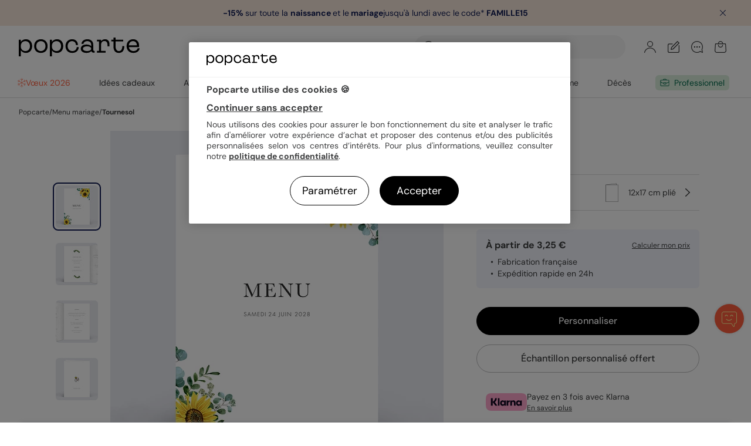

--- FILE ---
content_type: text/css; charset=utf-8
request_url: https://www.popcarte.com/min/g=product_css&v=61.css
body_size: 34525
content:
/* Minify: at least one missing file. See http://code.google.com/p/minify/wiki/Debugging */
.linkpath{display:none}@media screen and (min-width: 1024px){.linkpath{display:flex;gap:6px}.linkpath
.lps{user-select:none}.linkpath
.lpi.last{font-weight:bold}}.slider-c{position:relative}@media screen and (min-width: 640px){.slider-c{padding:0
24px}}@media screen and (min-width: 1024px){.slider-c{padding:0
30px}}.slider-c.swiper-navigation-bottom{padding:0}.slider-c .swiper-slide>*:focus-visible{outline-offset:-1px}.slider-c .button_prev,
.slider-c
.button_next{display:none;position:absolute;top:0;bottom:0;margin:auto;width:40px;height:40px;cursor:pointer;user-select:none;z-index:4;align-items:center;justify-content:center}.slider-c.swiper-navigation-bottom .button_prev,
.slider-c.swiper-navigation-bottom
.button_next{display:flex}@media screen and (min-width: 640px){.slider-c .button_prev,
.slider-c
.button_next{display:flex}}.slider-c
.button_prev{left:-16px}.slider-c .swiper-vertical
.button_prev{left:0;right:0;top:-16px;bottom:auto}.slider-c
.button_next{right:-16px}.slider-c .swiper-vertical
.button_next{left:0;right:0;top:auto;bottom:-16px}.slider-c .swiper-button-disabled{cursor:default}.slider-c .swiper-button-lock{display:none}.slider-c .swiper-vertical .button_prev svg,
.slider-c .swiper-vertical .button_next
svg{transform:rotate(90deg)}.slider-c .button_prev svg,
.slider-c .button_next
svg{display:block;width:8px;height:18px;fill:var(--color-grey-70)}.slider-c .swiper-button-disabled
svg{fill:var(--color-grey-10)}@media screen and (min-width: 1024px){.slider-c
.button_prev{left:-16px}.slider-c
.button_next{right:-16px}}.slider_link{display:flex;gap:var(--space-2xs);align-items:center}.slider_link
.text{display:block;text-decoration:underline;font-weight:bold}.slider_link
.icon{display:block}.slider_link .icon
svg{display:block;width:16px;height:16px}.slider-c.swiper-navigation-fade{padding:0}.slider-c.swiper-navigation-fade .button_prev,
.slider-c.swiper-navigation-fade
.button_next{height:100%;background:var(--color-white);width:34px}.slider-c.swiper-navigation-fade
.button_prev{left:0;justify-content:start}.slider-c.swiper-navigation-fade
.button_next{right:0;justify-content:end}.slider-c.swiper-navigation-fade .button_prev::after,
.slider-c.swiper-navigation-fade .button_next::after{content:"";position:absolute;top:0;width:40px;height:100%;pointer-events:none}.slider-c.swiper-navigation-fade .button_prev::after{left:34px;background:linear-gradient(to right, var(--color-white) 0%, transparent 100%)}.slider-c.swiper-navigation-fade .button_next::after{right:34px;background:linear-gradient(to left, var(--color-white) 0%, transparent 100%)}.slider-c.swiper-navigation-fade .button_prev.swiper-button-disabled,
.slider-c.swiper-navigation-fade .button_next.swiper-button-disabled{display:none}.slider-c.swiper-navigation-fade .button_prev svg,
.slider-c.swiper-navigation-fade .button_next
svg{width:32px;height:32px;fill:var(--color-grey-90)}.template_list_grid{padding-left:var(--space-3xs);padding-right:var(--space-3xs);grid-column-gap:var(--space-3xs);grid-row-gap:var(--space-m)}@media screen and (min-width: 480px){.template_list_grid{padding-left:var(--space-s);padding-right:var(--space-s);grid-column-gap:var(--space)}}@media screen and (min-width: 640px){.template_list_grid{padding-left:0;padding-right:0}}@media screen and (min-width: 1024px){.template_list_grid{padding-left:0;padding-right:0;grid-row-gap:var(--space-m)}}.product_item{display:block;position:relative}.product_item:hover{text-decoration:none}.product_preview_overlay{display:block;overflow:hidden;position:relative;width:100%;pointer-events:none;z-index:2}.product_preview_overlay:before{content:"";display:block;padding-top:100%}.product_preview_overlay>*{pointer-events:all}.product_preview{display:block;text-align:center;position:relative}.product_preview.mini{height:70px;line-height:70px}.product_list_item .product_preview,
.product_list_item
.product_animation_c{display:block;position:relative;overflow:hidden;width:100%;border-radius:4px}.product_list_item .product_preview:before,
.product_list_item .product_animation_c:before{content:"";display:block;padding-top:100%;pointer-events:none}.product_list_item .product_preview > *,
.product_list_item .product_animation_c>*{display:block;position:absolute;left:0;width:100%;top:0;height:100%}.product_list_item
.product_animation_c{z-index:2;display:none}.product_list_item .pa-cc{width:100%}.product_list_item .virtual_animation_visible
.product_animation_c{display:block}.product_list_item .virtual_animation_visible
.product_preview{display:none}.product_list_item .product_preview.main,
.product_list_item
.product_animation_c{background-color:var(--color-blue-grey-80)}.product_list_item .product_preview.main .image,
.product_list_item
.product_animation{width:100%;height:100%}.product_preview .image,
.product_preview
.preview_video_c{position:relative;display:block}.product_list_item .product_preview .image,
.product_list_item .product_preview
.preview_video_c{display:block;position:absolute;left:0;width:100%;top:0;height:100%}.product_item .product_preview .image
img{height:100%;width:100%;object-fit:cover}.product_list_item.product_deferred .product_preview .image
img{opacity: .001}.product_preview img,
.product_preview
video{display:block;position:relative;z-index:2}.product_preview
video{-webkit-filter:brightness(100%)}.product_list_item
.product_link{position:absolute;top:0;left:0;width:100%;height:100%;cursor:pointer}.product_item
.finition{position:absolute;top:4px;right:0;display:block;padding:3px
10px;font-weight:bold;font-size:var(--font-size-sm);line-height:14px;text-transform:uppercase;color:var(--color-white);background-color:var(--color-grey-90);z-index:2}@media screen and (min-width: 1024px){.product_item
.finition{top:8px}}.product_item .finition_hotfoil_gold,
.product_item
.finition_fabric_gold{background-color:var(--color-camel)}.product_item
.finition_cutting{background-color:var(--color-navy)}.product_item
.big_format{background-color:var(--color-orange)}.product_list_item
.virtual_control{position:absolute;right:4px;top:4px;width:32px;height:32px;cursor:pointer;z-index:100;background:var(--color-grey-10);border-radius:50%}.product_list_item .virtual_control:hover{background:var(--color-grey-50)}.product_list_item .virtual_control
svg{width:12px;height:12px;display:block;fill:var(--color-text-base);position:absolute;top:10px;left:11px}.product_list_item .animation_state_initial .virtual_control .icon-pause,
.product_list_item .animation_state_pause .virtual_control .icon-pause,
.product_list_item .animation_state_end .virtual_control .icon-pause{display:none}.product_list_item .animation_state_initial .virtual_control .icon-play,
.product_list_item .animation_state_pause .virtual_control .icon-play{display:block}.product_list_item .animation_state_end
.virtual_control{display:none}.product_list_item .animation_state_running .virtual_control .icon-play{display:none}.product_list_item .animation_state_running .virtual_control .icon-pause{display:block}.product_list_item
.product_animation_end{opacity:0;pointer-events:none;transition-property:background-color;transition-duration:0.3s;transition-timing-function:ease-out;background-color:rgba(0, 0, 0, 0)}.product_list_item .animation_state_end
.product_animation_end{pointer-events:all;background-color:rgba(0, 0, 0, 0.6);opacity:1;position:absolute;left:0;top:0;width:100%;height:100%;display:flex;align-items:center;justify-content:center;z-index:2}@media (max-width: 479px){.product_list_item .animation_state_end .product_animation_end
.button{font-size:var(--font-size-base);line-height:var(--line-height-base);padding:10px
20px}}.link_wishlist{display:block;position:absolute;right:4px;bottom:4px;width:32px;height:32px;z-index:100;background:rgba(255, 255, 255, 0.7);box-shadow:0 1px 4px rgba(0, 0, 0, 0.2);border-radius:50%;transition:background-color 0.1s ease-in-out;cursor:pointer;perspective:1000px}@media screen and (min-width: 1024px){.link_wishlist{right:8px;bottom:8px}}@media screen and (min-width: 1280px){.link_wishlist{right:8px;bottom:8px}}.link_wishlist:hover{background-color:rgba(255, 255, 255, 1)}.link_wishlist_c{position:absolute;left:0;top:0;width:100%;height:100%;display:flex;justify-content:center;align-items:center}.link_wishlist
svg{position:absolute;left:7px;top:7px;display:block;width:18px;height:18px;fill:var(--color-text-base)}.link_wishlist .icon-heart{display:block;z-index:2}.link_wishlist .icon-heart-full{opacity:0}.link_wishlist.wished .link_wishlist_c .icon-heart-full{opacity:1}.link_wishlist.anim_wished .link_wishlist_c .icon-heart-full{animation:link_wishlist_wished .3s forwards ease-in-out}@keyframes
link_wishlist_wished{0%{opacity:0;transform:scale(1)}1%{opacity:1;transform:scale(1)}50%{opacity:1;transform:scale(1.3)}100%{opacity:1;transform:scale(1)}}.link_wishlist.wished .link_wishlist_c .icon-heart{opacity:0}.product_item
.product_item_bottom{padding-top:var(--space-2xs);overflow:hidden}.product_item
.product_so_name{display:block;font-weight:normal;font-size:var(--font-size-sm);line-height:var(--line-height-sm);padding-bottom:var(--space-3xs)}.product_item
.product_name{display:-webkit-box;text-overflow:ellipsis;-webkit-line-clamp:3;-webkit-box-orient:vertical;overflow:hidden}.product_item
h2.product_name{font-size:var(--font-size-base);line-height:var(--line-height-base);margin-bottom:0}.product_item
.product_name_2{display:block;margin-top:2px;text-overflow:ellipsis;white-space:nowrap;overflow:hidden;font-weight:bold}.product_item
.product_price{margin:var(--space-2xs) 0;color:var(--color-grey-70)}.product_item
.product_item_tag{display:flex;align-items:center;gap:var(--space-3xs);position:absolute;padding:2px
4px;left:0;top:6px;font-weight:bold;border-radius:0 2px 2px 0;color:var(--color-white);background:var(--color-navy);font-size:var(--font-size-sm);line-height:var(--line-height-sm);pointer-events:none}@media screen and (min-width: 768px){.product_item
.product_item_tag{top:8px}}.product_item
.product_item_tag.best_seller{background:var(--color-orange)}.product_item
.product_item_tag.new{background:var(--color-white);color:var(--color-grey-90)}.product_item .product_item_tag
svg{display:block;width:12px;height:12px;fill:var(--color-white)}.product_item
.product_item_bottom_tags{margin-top:var(--space-3xs);display:flex;gap:var(--space-3xs)}.product_item
.product_item_bottom_tag{display:block;padding:2px
4px;font-weight:bold;border-radius:2px;color:var(--color-navy);background:var(--color-pink);font-size:var(--font-size-sm);line-height:var(--line-height-sm)}.product_item .product_item_bottom_tag.finition_hotfoil_gold,
.product_item .product_item_bottom_tag.finition_fabric_gold,
.product_item
.product_item_bottom_tag.finition_cutting{background:var(--color-yellow)}.product_item .product_item_bottom_tag.finition_seeds,
.product_item
.product_item_bottom_tag.finition_chocolate{background:var(--color-mint)}.product_item
.ai_product_ribbon{display:inline-flex;gap:var(--space-3xs);margin-top:var(--space-2xs);padding:3px
var(--space-2xs) 2px;font-weight:500;font-size:var(--font-size-sm);line-height:var(--line-height-sm);letter-spacing:0.24px;color:var(--color-white);border-radius:2px;background:var(--ai-background-gradient);user-select:none;pointer-events:none}.product_item .product_price+.ai_product_ribbon{margin-top:0}.product_item .ai_product_ribbon
svg{height:14px;width:14px;fill:var(--color-white)}.product_item
.personalize_link{display:block;margin-top:4px;font-weight:bold;text-decoration:underline}.slider-c
.product_list{margin:0;padding:0;width:100%;max-width:none}.slider-c
.product_item{display:block;height:100%;width:148px;position:relative}@media screen and (min-width: 1024px){.slider-c
.product_item{width:240px}}.slider-c
.product_preview{background-color:var(--color-grey-10);margin:0;overflow:hidden;border-radius:6px}.slider-c .product_preview
.image{display:block}.pa-card-c{position:relative;height:100%;display:flex;flex-direction:column;align-items:center;justify-content:center;overflow:hidden;--animation-speed:1}.pa-card-c.speed-50{--animation-speed:2}.pa-card-c.speed-150{--animation-speed:0.66}.pa-card-c.speed-200{--animation-speed:0.5}.pa-card-c
.rLoadImage{display:none}.pa-card-c.loading
.rLoadImage{display:flex;z-index:2;position:absolute}.pa-card,.pa-card-c1,.pa-env-all,.pa-env-fold-c,.pa-img,.pa-img-face,.pa-img-side{transform-style:preserve-3d;animation-fill-mode:forwards;animation-timing-function:ease-in-out}.pa-card-c.paused .virtual_background,
.pa-card-c.paused .pa-card,
.pa-card-c.paused .pa-card-c1,
.pa-card-c.paused .pa-env-all,
.pa-card-c.paused .pa-env-fold-c,
.pa-card-c.paused .pa-img,
.pa-card-c.paused .pa-img-face,
.pa-card-c.paused .pa-img-side{animation-play-state:paused}.pa-card{display:block;position:relative;z-index:2;flex-shrink:0;perspective:4000px;width:1000px;height:1000px}.pa-card.f_1{height:680px}.pa-card.f_4,.pa-card.f_240{height:710px}.pa-card-c.loading .pa-card{visibility:hidden}.pa-card-c1,.pa-env-all,.pa-env-fold,.pa-env-inner,.pa-env-back,.pa-img{user-select:none;position:absolute;left:0;top:0;width:100%;height:100%}.preview_virtual_link{display:block;content:"";position:absolute;z-index:3;top:0;left:0;width:0;height:0}.virtual_background{position:absolute;top:-25%;transform:translate3d(0, -16.7%, 0);background-repeat:no-repeat;background-position:center center;background-size:cover;height:150%;left:0;width:100%;z-index:1;animation-fill-mode:forwards;animation-timing-function:ease-in-out}.started
.virtual_background{transform:translate3d(0, 16.7%, 0)}.started.s-start
.virtual_background{transform:translate3d(0, -16.7%, 0)}.started.s-front
.virtual_background{transform:translate3d(0, 16.7%, 0);animation-name:pa_virtual_background-s-front;animation-duration:calc(4000ms * var(--animation-speed))}.start_only.s-front
.virtual_background{transform:translate3d(0, 16.7%, 0)}@keyframes pa_virtual_background-s-front{0%{transform:translate3d(0, -16.7%, 0)}55%{transform:translate3d(0, -16.7%, 0)}100%{transform:translate3d(0, 16.7%, 0)}}.started.s-front.no_envelope
.virtual_background{animation-name:pa_virtual_background-s-front-no_envelope;animation-duration:calc(2200ms * var(--animation-speed))}@keyframes pa_virtual_background-s-front-no_envelope{0%{transform:translate3d(0, -16.7%, 0)}18%{transform:translate3d(0, -16.7%, 0)}100%{transform:translate3d(0, 16.7%, 0)}}.started.s-end
.virtual_background{transform:translate3d(0, -16.7%, 0);animation-name:pa_virtual_background-s-end;animation-duration:calc(4000ms * var(--animation-speed))}@keyframes pa_virtual_background-s-end{0%{transform:translate3d(0, 16.7%, 0)}50%{transform:translate3d(0, -16.7%, 0)}100%{transform:translate3d(0, -16.7%, 0)}}.pa-env-all{opacity:0;transform:translate3d(0, 250vh, 0) scale(82%)}.no_envelope .pa-env-all{display:none}.s-start .pa-env-all{opacity:1;transform:translate3d(0, 1px, 0) scale(82%)}.s-front .pa-env-all{opacity:1;transform:translate3d(0, 250vh, 0) scale(82%);animation-name:pa-env-all-s-front;animation-duration:calc(4000ms * var(--animation-speed))}@keyframes pa-env-all-s-front{0%{transform:translate3d(0, 1px, 0) scale(82%)}55%{transform:translate3d(0, 1px, 0) scale(82%)}100%{transform:translate3d(0, 250vh, 0) scale(82%)}}.pa-env-inner{transform:translate3d(0, 0, -1px)}.pa-env-back{transform:translate3d(0, 0, 3px);background:transparent no-repeat 0 0;background-size:100% 100%;backface-visibility:hidden}.pa-env-fold{transform:translate3d(0, 0, 4px);height:56%}.pa-card.f_1 .pa-env-fold,
.pa-card.f_4 .pa-env-fold,
.pa-card.f_240 .pa-env-fold{height:62%}.s-front .pa-env-fold{transform:translate3d(0, 0, -1px);animation-name:pa-env-fold-s-front;animation-duration:calc(4000ms * var(--animation-speed))}@keyframes pa-env-fold-s-front{0%{transform:translate3d(0, 0, 4px)}54%{transform:translate3d(0, 0, 3px)}55%{transform:translate3d(0, 0, -1px)}100%{transform:translate3d(0, 0, -1px)}}.pa-env-fold-c{user-select:none;position:absolute;left:0;top:0;width:100%;height:100%;transform-origin:0 0;transform:rotateX(180deg) translate3d(0, -1px, 0)}.s-start .pa-env-fold-c{transform:rotateX(0deg) translate3d(0, -1px, 0)}.s-front .pa-env-fold-c{animation-name:pa-env-fold-c-front;animation-duration:calc(4000ms * var(--animation-speed))}@keyframes pa-env-fold-c-front{0%{transform:rotateX(0deg) translate3d(0, -1px, 0)}10%{transform:rotateX(0deg) translate3d(0, -1px, 0)}30%{transform:rotateX(180deg) translate3d(0, -1px, 0)}100%{transform:rotateX(180deg) translate3d(0, -1px, 0)}}.pa-env-fold-intern,.pa-env-fold-extern{position:absolute;left:0;top:0;width:100%;height:100%;background:transparent no-repeat 0 0;background-size:100% 100%;backface-visibility:hidden}.pa-env-fold-extern{}.pa-env-fold-intern{z-index:1;transform:rotateX(-180deg)}.pa-env-fold-intern:before{content:'';position:absolute;left:0;top:0;width:100%;height:100%;background:transparent url('/img_v3/ecards/envelopes_insides/inner_transparent_14_14_fold.png?v=61') no-repeat 0 0;background-size:100% 100%}.pa-env-inner:before,.pa-env-inner:after{content:'';position:absolute;left:0;top:0;width:100%;height:100%;background:transparent no-repeat 0 0;background-size:cover;backface-visibility:hidden}.pa-img,.pa-img-face,.pa-img-side{position:absolute;top:0;left:0;right:0;bottom:0}.pa-img{display:grid;grid-template-columns:1fr;grid-template-rows:1fr;align-content:center;justify-items:center;align-items:center;transform:scale(82%)}.s-start .pa-img{transform:scale(81%)}.s-start.no_envelope .pa-img{transform:scale(82%)}.s-front .pa-img{transform:scale(82%);animation-name:pa-img-s-front;animation-duration:calc(4000ms * var(--animation-speed))}@keyframes pa-img-s-front{0%{transform:scale(81%) translate3d(0, 0px, 0)}33%{transform:scale(81%) translate3d(0, -2px, 0)}67.5%{transform:scale(81%) translate3d(0, -2px, 0)}77.5%{transform:scale(82%) translate3d(0, 0px, 0)}100%{transform:scale(82%) translate3d(0, 0px, 0)}}.s-front.no_envelope .pa-img{animation-name:none}.s-open .pa-img{transform:scale(68%);animation-name:pa-img-s-open;animation-duration:calc(1800ms * var(--animation-speed))}@keyframes pa-img-s-open{0%{transform:scale(82%)}100%{transform:scale(68%)}}.s-open .screen_vertical .pa-img{transform:scale(44%);animation-name:pa-img-s-open-screen-vertical}@keyframes pa-img-s-open-screen-vertical{0%{transform:scale(82%)}100%{transform:scale(44%)}}.s-left .pa-img{transform:scale(92%);animation-name:pa-img-s-left;animation-duration:calc(3800ms * var(--animation-speed))}@keyframes pa-img-s-left{0%{transform:scale(68%)}15%{transform:scale(92%)}100%{transform:scale(92%)}}.s-left .screen_vertical .pa-img{animation-name:pa-img-s-left-screen-vertical}@keyframes pa-img-s-left-screen-vertical{0%{transform:scale(44%)}15%{transform:scale(92%)}100%{transform:scale(92%)}}.s-right .pa-img{transform:scale(92%)}.s-back .pa-img{transform:scale(92%) rotateY(-180deg);animation-name:pa-img-s-back;animation-duration:calc(2000ms * var(--animation-speed))}@keyframes pa-img-s-back{0%{transform:scale(92%) rotateY(0deg)}100%{transform:scale(92%) rotateY(-180deg)}}.s-back .not_folded .pa-img{transform:scale(82%) rotateY(-180deg);animation-name:pa-img-s-back-no-folded;animation-duration:calc(5000ms * var(--animation-speed))}@keyframes pa-img-s-back-no-folded{0%{transform:scale(82%) rotateY(0deg)}20%{transform:scale(92%) rotateY(0deg)}40%{transform:scale(92%) rotateY(0deg)}80%{transform:scale(92%) rotateY(-180deg)}100%{transform:scale(92%) rotateY(-180deg)}}.s-end .pa-img{transform:scale(82%) rotateY(0deg);animation-name:pa-img-s-end;animation-duration:calc(4000ms * var(--animation-speed))}@keyframes pa-img-s-end{0%{transform:scale(92%) rotateY(-180deg)}25%{transform:scale(82%) rotateY(-180deg)}50%{transform:scale(82%) rotateY(-360deg)}100%{transform:scale(82%) rotateY(-360deg)}}.pa-img-face{position:relative;left:0;top:0;width:100%;height:100%;display:grid;grid-template-columns:1fr;grid-template-rows:1fr;align-content:center;justify-items:center;grid-column:1/1;grid-row:1/1}.pa-img-face{transform-origin:left center;height:max-content}.pa-img-face.pa-img-face-orientation-landscape{transform-origin:center top}.pa-card.f_1 .pa-img-face.pa-img-face-orientation-portrait{width:calc(68%)}.pa-card.f_4 .pa-img-face.pa-img-face-orientation-portrait,
.pa-card.f_240 .pa-img-face.pa-img-face-orientation-portrait{width:calc(71%)}.pa-img-face-front{transform:translate3d(0, 0, 1px)}.s-open .pa-img-face-front{transform:translate3d(50.1%, 0, 1px) rotateY(-180deg);animation-name:pa-img-face-front-s-open;animation-duration:calc(1800ms * var(--animation-speed))}@keyframes pa-img-face-front-s-open{0%{transform:translate3d(0%, 0, 1px) rotateY(0deg)}100%{transform:translate3d(50.1%, 0, 1px) rotateY(-180deg)}}.s-open .pa-img-face-front.pa-img-face-orientation-landscape{transform:translate3d(0, 50.1%, 0px) rotateX(180deg);animation-name:pa-img-face-front-s-open-landscape}@keyframes pa-img-face-front-s-open-landscape{0%{transform:translate3d(0, 0%, 1px) rotateX(0deg)}100%{transform:translate3d(0, 50.1%, 0px) rotateX(180deg)}}.s-left .pa-img-face-front{transform:translate3d(100%, 0, 1px) rotateY(-180deg);animation-name:pa-img-face-front-s-left;animation-duration:calc(3800ms * var(--animation-speed))}@keyframes pa-img-face-front-s-left{0%{transform:translate3d(50%, 0, 1px) rotateY(-180deg)}15%{transform:translate3d(100%, 0, 1px) rotateY(-180deg)}100%{transform:translate3d(100%, 0, 1px) rotateY(-180deg)}}.s-left .pa-img-face-front.pa-img-face-orientation-landscape{transform:translate3d(0, 100%, 0px) rotateX(180deg);animation-name:pa-img-face-front-s-left-landscape}@keyframes pa-img-face-front-s-left-landscape{0%{transform:translate3d(0, 50%, 0px) rotateX(180deg)}15%{transform:translate3d(0, 100%, 0px) rotateX(180deg)}100%{transform:translate3d(0, 100%, 0px) rotateX(180deg)}}.s-right .pa-img-face-front{transform:translate3d(0.2%, 0, 1px) rotateY(-145deg);animation-name:pa-img-face-front-s-right;animation-duration:calc(3800ms * var(--animation-speed))}@keyframes pa-img-face-front-s-right{0%{transform:translate3d(100.2%, 0, 1px) rotateY(-180deg)}15%{transform:translate3d(0.2%, 0, 1px) rotateY(-145deg)}100%{transform:translate3d(0.2%, 0, 1px) rotateY(-145deg)}}.s-right .pa-img-face-front.pa-img-face-orientation-landscape{transform:translate3d(0, 0.2%, 0px) rotateX(145deg);animation-name:pa-img-face-front-s-right-landscape}@keyframes pa-img-face-front-s-right-landscape{0%{transform:translate3d(0, 100.2%, 0px) rotateX(180deg)}15%{transform:translate3d(0, 0.2%, 0px) rotateX(145deg)}100%{transform:translate3d(0, 0.2%, 0px) rotateX(145deg)}}.s-back .pa-img-face-front{transform:translate3d(0%, 0, 1px) rotateY(0deg);animation-name:pa-img-face-front-s-back;animation-duration:calc(2000ms * var(--animation-speed))}@keyframes pa-img-face-front-s-back{0%{transform:translate3d(0.2%, 0, 1px) rotateY(-145deg)}100%{transform:translate3d(0%, 0, 1px) rotateY(0deg)}}.s-back .pa-img-face-front.pa-img-face-orientation-landscape{transform:translate3d(0, 0%, 1px) rotateX(0deg);animation-name:pa-img-face-front-s-back-landscape}@keyframes pa-img-face-front-s-back-landscape{0%{transform:translate3d(0, 0.2%, 0px) rotateX(145deg)}100%{transform:translate3d(0, 0%, 1px) rotateX(0deg)}}.s-back .not_folded .pa-img-face-front{transform:none;animation-name:none}.s-back .pa-img-face-back{transform:translate3d(0px, 0, 0);animation-name:pa-img-face-back-s-back;animation-duration:calc(2000ms * var(--animation-speed))}@keyframes pa-img-face-back-s-back{0%{transform:translate3d(0, 0, 0px)}50%{transform:translate3d(0, 0, 2px)}100%{transform:translate3d(0, 0, 0px)}}.s-open .pa-img-face-back{transform:translate3d(49.9%, 0, 0) rotateY(0deg);animation-name:pa-img-face-back-s-open;animation-duration:calc(1800ms * var(--animation-speed))}@keyframes pa-img-face-back-s-open{0%{transform:translate3d(0%, 0, 0) rotateY(0deg)}100%{transform:translate3d(49.9%, 0, 0) rotateY(0deg)}}.s-open .pa-img-face-back.pa-img-face-orientation-landscape{transform:translate3d(0, 49.9%, 0) rotateX(0deg);animation-name:pa-img-face-back-s-open-landscape}@keyframes pa-img-face-back-s-open-landscape{0%{transform:translate3d(0, 0%, 0) rotateX(0deg)}100%{transform:translate3d(0, 49.9%, 0) rotateX(0deg)}}.s-left .pa-img-face-back{transform:translate3d(99.8%, 0, 0) rotateY(-35deg);animation-name:pa-img-face-back-s-left;animation-duration:calc(3800ms * var(--animation-speed))}@keyframes pa-img-face-back-s-left{0%{transform:translate3d(49.8%, 0, 0) rotateY(0deg)}15%{transform:translate3d(99.8%, 0, 0) rotateY(-35deg)}100%{transform:translate3d(99.8%, 0, 0) rotateY(-35deg)}}.s-left .pa-img-face-back.pa-img-face-orientation-landscape{transform:translate3d(0, 99.8%, 0) rotateX(35deg);animation-name:pa-img-face-back-s-left-landscape}@keyframes pa-img-face-back-s-left-landscape{0%{transform:translate3d(0, 49.8%, 0) rotateX(0deg)}15%{transform:translate3d(0, 99.8%, 0) rotateX(35deg)}100%{transform:translate3d(0, 99.8%, 0) rotateX(35deg)}}.s-right .pa-img-face-back{transform:translate3d(0%, 0, 0) rotateY(0deg);animation-name:pa-img-face-back-s-right;animation-duration:calc(3800ms * var(--animation-speed))}@keyframes pa-img-face-back-s-right{0%{transform:translate3d(100%, 0, 0) rotateY(-35deg)}15%{transform:translate3d(0%, 0, 0) rotateY(0deg)}100%{transform:translate3d(0%, 0, 0) rotateY(0deg)}}.s-right .pa-img-face-back.pa-img-face-orientation-landscape{transform:translate3d(0, 0%, 0) rotateX(0deg);animation-name:pa-img-face-back-s-right-landscape}@keyframes pa-img-face-back-s-right-landscape{0%{transform:translate3d(0, 100%, 0) rotateX(35deg)}15%{transform:translate3d(0, 0%, 0) rotateX(0deg)}100%{transform:translate3d(0, 0%, 0) rotateX(0deg)}}.pa-img-side{position:relative;grid-column:1/1;grid-row:1/1;left:0;top:0;width:100%;height:100%;backface-visibility:hidden;box-shadow:-15px 16px 30px rgba(0, 0, 0, 0.25);overflow:hidden}.pa-card.is_rounded .pa-img-side,
.pa-card.is_rounded .pa-img-side .pa-img-inner{border-radius:40px}.pa-card.folded.is_rounded .pa-img-face-orientation-square .pa-img-side-front,
.pa-card.folded.is_rounded .pa-img-face-orientation-square .pa-img-side-front .pa-img-inner,
.pa-card.folded.is_rounded .pa-img-face-orientation-portrait .pa-img-side-front,
.pa-card.folded.is_rounded .pa-img-face-orientation-portrait .pa-img-side-front .pa-img-inner,
.pa-card.folded.is_rounded .pa-img-face-orientation-square .pa-img-side-right,
.pa-card.folded.is_rounded .pa-img-face-orientation-square .pa-img-side-right .pa-img-inner,
.pa-card.folded.is_rounded .pa-img-face-orientation-portrait .pa-img-side-right,
.pa-card.folded.is_rounded .pa-img-face-orientation-portrait .pa-img-side-right .pa-img-inner{border-top-left-radius:0;border-bottom-left-radius:0}.pa-card.folded.is_rounded .pa-img-face-orientation-landscape .pa-img-side-front,
.pa-card.folded.is_rounded .pa-img-face-orientation-landscape .pa-img-side-front .pa-img-inner,
.pa-card.folded.is_rounded .pa-img-face-orientation-landscape .pa-img-side-right,
.pa-card.folded.is_rounded .pa-img-face-orientation-landscape .pa-img-side-right .pa-img-inner{border-top-left-radius:0;border-top-right-radius:0}.pa-card.folded.is_rounded .pa-img-face-orientation-square .pa-img-side-left,
.pa-card.folded.is_rounded .pa-img-face-orientation-square .pa-img-side-left .pa-img-inner,
.pa-card.folded.is_rounded .pa-img-face-orientation-portrait .pa-img-side-left,
.pa-card.folded.is_rounded .pa-img-face-orientation-portrait .pa-img-side-left .pa-img-inner,
.pa-card.folded.is_rounded .pa-img-face-orientation-square .pa-img-side-back,
.pa-card.folded.is_rounded .pa-img-face-orientation-square .pa-img-side-back .pa-img-inner,
.pa-card.folded.is_rounded .pa-img-face-orientation-portrait .pa-img-side-back,
.pa-card.folded.is_rounded .pa-img-face-orientation-portrait .pa-img-side-back .pa-img-inner{border-top-right-radius:0;border-bottom-right-radius:0}.pa-card.folded.is_rounded .pa-img-face-orientation-landscape .pa-img-side-left,
.pa-card.folded.is_rounded .pa-img-face-orientation-landscape .pa-img-side-left .pa-img-inner,
.pa-card.folded.is_rounded .pa-img-face-orientation-landscape .pa-img-side-back,
.pa-card.folded.is_rounded .pa-img-face-orientation-landscape .pa-img-side-back .pa-img-inner{border-bottom-left-radius:0;border-bottom-right-radius:0}.s-start .pa-card.envelope .pa-img-face-orientation-portrait .pa-img-side-front,
.s-start .pa-card.envelope .pa-img-face-orientation-portrait .pa-img-side-right,
.s-front .pa-card.envelope .pa-img-face-orientation-portrait .pa-img-side-front,
.s-front .pa-card.envelope .pa-img-face-orientation-portrait .pa-img-side-right{transform:rotateZ(90deg)}.s-front .pa-card.envelope .pa-img-face-orientation-portrait .pa-img-side-front,
.s-front .pa-card.envelope .pa-img-face-orientation-portrait .pa-img-side-right{transform:rotateZ(0deg);animation-name:pa-img-side-s-front-envelope-portrait;animation-duration:calc(4000ms * var(--animation-speed))}@keyframes pa-img-side-s-front-envelope-portrait{0%{transform:rotateZ(90deg)}75%{transform:rotateZ(90deg)}100%{transform:rotateZ(0deg)}}.pa-img-side-front,.pa-img-side-left{transform:translate3d(0, 0, 1px)}.pa-img-side-left,.pa-img-side-back{transform:rotateY(180deg)}.pa-card.folded .pa-img-face-orientation-landscape .pa-img-side-left,
.pa-card.folded .pa-img-face-orientation-landscape .pa-img-side-back{transform:rotateX(180deg);box-shadow:15px -16px 30px rgba(0, 0, 0, 0.25)}.pa-img-inner{position:relative;display:block;left:0;top:0;width:100%;height:100%}.pa-card.is_rounded .pa-img-inner{border-radius:40px;overflow:hidden}.pa-img-inner:after{position:absolute;display:block;left:0;top:0;width:100%;height:100%;content:'';mix-blend-mode:multiply;background:url('/img_v3/ecards/texture.jpg?v=61');opacity:0.2}.pa-card-c .pa-img-side
.rLoadAjax{display:block;width:100%;height:100%}.pa-img-side
img{display:block;width:100%;height:100%;object-fit:cover;transform:translate3d(0, 0, 0)}.pa-img-side:after{content:'';display:block;position:absolute;left:0;top:0;width:100%;height:100%;transform-style:preserve-3d;animation-fill-mode:forwards;animation-timing-function:ease-in-out;opacity:0;transform:translate3d(0%, 0, 0);background:linear-gradient(90deg, rgba(0, 0, 0, 0.29) -11.81%, rgba(0, 0, 0, 0) 22.34%)}.pa-img-face-orientation-landscape .pa-img-side:after{background:linear-gradient(180deg, rgba(0, 0, 0, 0.29) -11.81%, rgba(0, 0, 0, 0) 22.34%)}.pa-img-side-left:after{background:linear-gradient(-90deg, rgba(0, 0, 0, 0.29) -11.81%, rgba(0, 0, 0, 0) 22.34%)}.pa-img-face-orientation-landscape .pa-img-side-left:after{background:linear-gradient(0deg, rgba(0, 0, 0, 0.29) -11.81%, rgba(0, 0, 0, 0) 22.34%)}.s-open .pa-img-side-left:after{opacity:0.2;animation-name:pa-img-side-left-s-open-inner-shadow;animation-duration:calc(1800ms * var(--animation-speed))}@keyframes pa-img-side-left-s-open-inner-shadow{0%{opacity:1}100%{opacity:0.2}}.s-open .pa-img-side-right:after{opacity:0.2}.s-left .pa-img-side-right:after{opacity:1;animation-name:pa-img-side-right-s-left-inner-shadow;animation-duration:calc(3800ms * var(--animation-speed))}@keyframes pa-img-side-right-s-left-inner-shadow{0%{opacity:0.2}15%{opacity:1}100%{opacity:1}}.s-left .pa-img-side-left:after{opacity:0.2}.s-right .pa-img-side-left:after{opacity:1;animation-name:pa-img-side-left-s-right-inner-shadow;animation-duration:calc(3800ms * var(--animation-speed))}@keyframes pa-img-side-left-s-right-inner-shadow{0%{opacity:0.2}15%{opacity:1}100%{opacity:1}}.s-right .pa-img-side-right:after{opacity:0.2;animation-name:pa-img-side-right-s-right-inner-shadow;animation-duration:calc(3800ms * var(--animation-speed))}@keyframes pa-img-side-right-s-right-inner-shadow{0%{opacity:1}15%{opacity:0.2}100%{opacity:0.2}}.s-back .pa-img-side-left:after{opacity:0.2;animation-name:pa-img-side-left-s-back-inner-shadow;animation-duration:calc(2000ms * var(--animation-speed))}@keyframes pa-img-side-left-s-back-inner-shadow{0%{opacity:1}100%{opacity:0.2}}.s-back .pa-img-side-right:after{opacity:1;animation-name:pa-img-side-right-s-back-inner-shadow;animation-duration:calc(2000ms * var(--animation-speed))}@keyframes pa-img-side-right-s-back-inner-shadow{0%{opacity:0.2}100%{opacity:1}}.pa-player-bar{display:none}.pa-player-bar.active{position:absolute;bottom:0;left:0;width:100%;transform:translate3d(0, 100%, 0);transition-timing-function:ease-in-out;transition-duration: .3s;transition-property:transform;padding:var(--space-s);z-index:3;display:flex;background:rgba(0, 0, 0, 0.15)}@media (min-width: 768px){.pa-player-bar.active{padding:var(--space-s) var(--space-m)}}.page-virtual_mp4 .pa-player-bar.active{display:none}.pa-player-bar.active.visible{transform:translate3d(0, 0%, 0)}.pa-card-c.started .pa-player-bar .button_play_c .icon-play{opacity:0}.pa-card-c.paused .pa-player-bar .button_play_c .icon-play{opacity:1}.pa-card-c.started .pa-player-bar .button_play_c .icon-pause{opacity:1}.pa-card-c.paused .pa-player-bar .button_play_c .icon-pause{opacity:0}.pa-player-steps{flex:1;display:flex;justify-content:center;align-items:center;gap:var(--space-s)}.pa-player-step{width:14px;height:14px;border:2px
solid var(--color-white);border-radius:50%;background:transparent;cursor:pointer}.pa-player-step.active{cursor:default;pointer-events:none;background:var(--color-white)}.pa-speed-button-c{position:relative}.pa-speed-button{font-weight:bold;user-select:none}.pa-speed-menu-c{position:absolute;bottom:74px;right:-3px;width:48px;padding:4px;overflow:hidden}.pa-speed-menu{border-radius:40px;background:rgba(0, 0, 0, 0.15);box-shadow:0 1px 4px rgba(0, 0, 0, 0.2);display:flex;flex-direction:column;align-items:center;padding:3px
3px 6px 3px;transform:translate3d(0, calc(100% + 6px), 0);transition:transform 0.3s ease-in-out}.pa-speed-button-c.open .pa-speed-menu{transform:translate3d(0, 0%, 0)}.pa-speed-menu-close-btn{margin:2px
0 13px;background:var(--color-white)}.pa-speed-menu-close-btn
svg{fill:var(--color-grey-90)}.pa-speed-menu-speed{font-weight:bold;font-size:var(--font-size-sm);line-height:var(--line-height-sm);width:100%;text-align:center;margin:3px
0;padding:6px
0;border-radius:6px;cursor:pointer;user-select:none}.pa-speed-menu-speed:hover{background:var(--color-grey-10)}.pa-speed-menu-speed.selected{pointer-events:none;cursor:pointer;background:var(--color-white)}.global-play-button-c{display:none}.global-play-button-c.active{display:flex;position:absolute;left:0;top:0;width:100%;height:100%;z-index:3;align-items:center;justify-content:center;opacity:1;transition:opacity .15s ease-out;cursor:pointer}.started .global-play-button-c.active{opacity:0;pointer-events:none}.page-virtual_mp4 .global-play-button-c.active{display:none}.bg_goldendots{background-image:url('/img_v3/ecards/backgrounds/bg_goldendots_mobile.jpg?v=61')}@media screen and (min-width: 655px){.bg_goldendots{background-image:url('/img_v3/ecards/backgrounds/bg_goldendots_tablet.jpg?v=61')}}@media screen and (min-width: 1200px){.bg_goldendots{background-image:url('/img_v3/ecards/backgrounds/bg_goldendots_desktop.jpg?v=61')}}.bg_white{background-image:url('/img_v3/ecards/backgrounds/bg_white_mobile.jpg?v=61')}@media screen and (min-width: 655px){.bg_white{background-image:url('/img_v3/ecards/backgrounds/bg_white_tablet.jpg?v=61')}}@media screen and (min-width: 1200px){.bg_white{background-image:url('/img_v3/ecards/backgrounds/bg_white_desktop.jpg?v=61')}}.bg_silverblur{background-image:url('/img_v3/ecards/backgrounds/bg_silverblur_mobile.jpg?v=61')}@media screen and (min-width: 655px){.bg_silverblur{background-image:url('/img_v3/ecards/backgrounds/bg_silverblur_tablet.jpg?v=61')}}@media screen and (min-width: 1200px){.bg_silverblur{background-image:url('/img_v3/ecards/backgrounds/bg_silverblur_desktop.jpg?v=61')}}.bg_wood{background-image:url('/img_v3/ecards/backgrounds/bg_wood_mobile.jpg?v=61')}@media screen and (min-width: 655px){.bg_wood{background-image:url('/img_v3/ecards/backgrounds/bg_wood_tablet.jpg?v=61')}}@media screen and (min-width: 1200px){.bg_wood{background-image:url('/img_v3/ecards/backgrounds/bg_wood_desktop.jpg?v=61')}}.bg_whitewood{background-image:url('/img_v3/ecards/backgrounds/bg_whitewood_mobile.jpg?v=61')}@media screen and (min-width: 655px){.bg_whitewood{background-image:url('/img_v3/ecards/backgrounds/bg_whitewood_tablet.jpg?v=61')}}@media screen and (min-width: 1200px){.bg_whitewood{background-image:url('/img_v3/ecards/backgrounds/bg_whitewood_desktop.jpg?v=61')}}.bg_popcorn{background-image:url('/img_v3/ecards/backgrounds/bg_popcorn_mobile.jpg?v=61')}@media screen and (min-width: 655px){.bg_popcorn{background-image:url('/img_v3/ecards/backgrounds/bg_popcorn_tablet.jpg?v=61')}}@media screen and (min-width: 1200px){.bg_popcorn{background-image:url('/img_v3/ecards/backgrounds/bg_popcorn_desktop.jpg?v=61')}}.bg_bigconfettis{background-image:url('/img_v3/ecards/backgrounds/bg_bigconfettis_mobile.jpg?v=61')}@media screen and (min-width: 655px){.bg_bigconfettis{background-image:url('/img_v3/ecards/backgrounds/bg_bigconfettis_tablet.jpg?v=61')}}@media screen and (min-width: 1200px){.bg_bigconfettis{background-image:url('/img_v3/ecards/backgrounds/bg_bigconfettis_desktop.jpg?v=61')}}.bg_littleconfettis{background-image:url('/img_v3/ecards/backgrounds/bg_littleconfettis_mobile.jpg?v=61')}@media screen and (min-width: 655px){.bg_littleconfettis{background-image:url('/img_v3/ecards/backgrounds/bg_littleconfettis_tablet.jpg?v=61')}}@media screen and (min-width: 1200px){.bg_littleconfettis{background-image:url('/img_v3/ecards/backgrounds/bg_littleconfettis_desktop.jpg?v=61')}}.bg_graphic{background-image:url('/img_v3/ecards/backgrounds/bg_graphic_mobile.jpg?v=61')}@media screen and (min-width: 655px){.bg_graphic{background-image:url('/img_v3/ecards/backgrounds/bg_graphic_tablet.jpg?v=61')}}@media screen and (min-width: 1200px){.bg_graphic{background-image:url('/img_v3/ecards/backgrounds/bg_graphic_desktop.jpg?v=61')}}.bg_split{background-image:url('/img_v3/ecards/backgrounds/bg_split_mobile.jpg?v=61')}@media screen and (min-width: 655px){.bg_split{background-image:url('/img_v3/ecards/backgrounds/bg_split_tablet.jpg?v=61')}}@media screen and (min-width: 1200px){.bg_split{background-image:url('/img_v3/ecards/backgrounds/bg_split_desktop.jpg?v=61')}}.bg_pinkandgold{background-image:url('/img_v3/ecards/backgrounds/bg_pinkandgold_mobile.jpg?v=61')}@media screen and (min-width: 655px){.bg_pinkandgold{background-image:url('/img_v3/ecards/backgrounds/bg_pinkandgold_tablet.jpg?v=61')}}@media screen and (min-width: 1200px){.bg_pinkandgold{background-image:url('/img_v3/ecards/backgrounds/bg_pinkandgold_desktop.jpg?v=61')}}.bg_peach{background-image:url('/img_v3/ecards/backgrounds/bg_peach_mobile.jpg?v=61')}@media screen and (min-width: 655px){.bg_peach{background-image:url('/img_v3/ecards/backgrounds/bg_peach_tablet.jpg?v=61')}}@media screen and (min-width: 1200px){.bg_peach{background-image:url('/img_v3/ecards/backgrounds/bg_peach_desktop.jpg?v=61')}}.bg_mint{background-image:url('/img_v3/ecards/backgrounds/bg_mint_mobile.jpg?v=61')}@media screen and (min-width: 655px){.bg_mint{background-image:url('/img_v3/ecards/backgrounds/bg_mint_tablet.jpg?v=61')}}@media screen and (min-width: 1200px){.bg_mint{background-image:url('/img_v3/ecards/backgrounds/bg_mint_desktop.jpg?v=61')}}.bg_ardoise{background-image:url('/img_v3/ecards/backgrounds/bg_ardoise_mobile.jpg?v=61')}@media screen and (min-width: 655px){.bg_ardoise{background-image:url('/img_v3/ecards/backgrounds/bg_ardoise_tablet.jpg?v=61')}}@media screen and (min-width: 1200px){.bg_ardoise{background-image:url('/img_v3/ecards/backgrounds/bg_ardoise_desktop.jpg?v=61')}}.bg_jaune{background-image:url('/img_v3/ecards/backgrounds/bg_jaune_mobile.jpg?v=61')}@media screen and (min-width: 655px){.bg_jaune{background-image:url('/img_v3/ecards/backgrounds/bg_jaune_tablet.jpg?v=61')}}@media screen and (min-width: 1200px){.bg_jaune{background-image:url('/img_v3/ecards/backgrounds/bg_jaune_desktop.jpg?v=61')}}.bg_vert{background-image:url('/img_v3/ecards/backgrounds/bg_vert_mobile.jpg?v=61')}@media screen and (min-width: 655px){.bg_vert{background-image:url('/img_v3/ecards/backgrounds/bg_vert_tablet.jpg?v=61')}}@media screen and (min-width: 1200px){.bg_vert{background-image:url('/img_v3/ecards/backgrounds/bg_vert_desktop.jpg?v=61')}}.bg_bleu_canard{background-image:url('/img_v3/ecards/backgrounds/bg_bleu_canard_mobile.jpg?v=61')}@media screen and (min-width: 655px){.bg_bleu_canard{background-image:url('/img_v3/ecards/backgrounds/bg_bleu_canard_tablet.jpg?v=61')}}@media screen and (min-width: 1200px){.bg_bleu_canard{background-image:url('/img_v3/ecards/backgrounds/bg_bleu_canard_desktop.jpg?v=61')}}.bg_chine{background-image:url('/img_v3/ecards/backgrounds/bg_chine_mobile.jpg?v=61')}@media screen and (min-width: 655px){.bg_chine{background-image:url('/img_v3/ecards/backgrounds/bg_chine_tablet.jpg?v=61')}}@media screen and (min-width: 1200px){.bg_chine{background-image:url('/img_v3/ecards/backgrounds/bg_chine_desktop.jpg?v=61')}}.bg_bisous{background-image:url('/img_v3/ecards/backgrounds/bg_bisous_mobile.jpg?v=61')}@media screen and (min-width: 655px){.bg_bisous{background-image:url('/img_v3/ecards/backgrounds/bg_bisous_tablet.jpg?v=61')}}@media screen and (min-width: 1200px){.bg_bisous{background-image:url('/img_v3/ecards/backgrounds/bg_bisous_desktop.jpg?v=61')}}.bg_bananes{background-image:url('/img_v3/ecards/backgrounds/bg_bananes_mobile.jpg?v=61')}@media screen and (min-width: 655px){.bg_bananes{background-image:url('/img_v3/ecards/backgrounds/bg_bananes_tablet.jpg?v=61')}}@media screen and (min-width: 1200px){.bg_bananes{background-image:url('/img_v3/ecards/backgrounds/bg_bananes_desktop.jpg?v=61')}}.bg_coquillages{background-image:url('/img_v3/ecards/backgrounds/bg_coquillages_mobile.jpg?v=61')}@media screen and (min-width: 655px){.bg_coquillages{background-image:url('/img_v3/ecards/backgrounds/bg_coquillages_tablet.jpg?v=61')}}@media screen and (min-width: 1200px){.bg_coquillages{background-image:url('/img_v3/ecards/backgrounds/bg_coquillages_desktop.jpg?v=61')}}.bg_piscine{background-image:url('/img_v3/ecards/backgrounds/bg_piscine_mobile.jpg?v=61')}@media screen and (min-width: 655px){.bg_piscine{background-image:url('/img_v3/ecards/backgrounds/bg_piscine_tablet.jpg?v=61')}}@media screen and (min-width: 1200px){.bg_piscine{background-image:url('/img_v3/ecards/backgrounds/bg_piscine_desktop.jpg?v=61')}}.bg_feuilles{background-image:url('/img_v3/ecards/backgrounds/bg_feuilles_mobile.jpg?v=61')}@media screen and (min-width: 655px){.bg_feuilles{background-image:url('/img_v3/ecards/backgrounds/bg_feuilles_tablet.jpg?v=61')}}@media screen and (min-width: 1200px){.bg_feuilles{background-image:url('/img_v3/ecards/backgrounds/bg_feuilles_desktop.jpg?v=61')}}.bg_ciel{background-image:url('/img_v3/ecards/backgrounds/bg_ciel_mobile.jpg?v=61')}@media screen and (min-width: 655px){.bg_ciel{background-image:url('/img_v3/ecards/backgrounds/bg_ciel_tablet.jpg?v=61')}}@media screen and (min-width: 1200px){.bg_ciel{background-image:url('/img_v3/ecards/backgrounds/bg_ciel_desktop.jpg?v=61')}}.bg_coffee{background-image:url('/img_v3/ecards/backgrounds/bg_coffee_mobile.jpg?v=61')}@media screen and (min-width: 655px){.bg_coffee{background-image:url('/img_v3/ecards/backgrounds/bg_coffee_tablet.jpg?v=61')}}@media screen and (min-width: 1200px){.bg_coffee{background-image:url('/img_v3/ecards/backgrounds/bg_coffee_desktop.jpg?v=61')}}.bg_gold{background-image:url('/img_v3/ecards/backgrounds/bg_gold_mobile.jpg?v=61')}@media screen and (min-width: 655px){.bg_gold{background-image:url('/img_v3/ecards/backgrounds/bg_gold_tablet.jpg?v=61')}}@media screen and (min-width: 1200px){.bg_gold{background-image:url('/img_v3/ecards/backgrounds/bg_gold_desktop.jpg?v=61')}}.bg_bulles_dorees{background-image:url('/img_v3/ecards/backgrounds/bg_bulles_dorees_mobile.jpg?v=61')}@media screen and (min-width: 655px){.bg_bulles_dorees{background-image:url('/img_v3/ecards/backgrounds/bg_bulles_dorees_tablet.jpg?v=61')}}@media screen and (min-width: 1200px){.bg_bulles_dorees{background-image:url('/img_v3/ecards/backgrounds/bg_bulles_dorees_desktop.jpg?v=61')}}.bg_coeurs{background-image:url('/img_v3/ecards/backgrounds/bg_coeurs_mobile.jpg?v=61')}@media screen and (min-width: 655px){.bg_coeurs{background-image:url('/img_v3/ecards/backgrounds/bg_coeurs_tablet.jpg?v=61')}}@media screen and (min-width: 1200px){.bg_coeurs{background-image:url('/img_v3/ecards/backgrounds/bg_coeurs_desktop.jpg?v=61')}}.bg_pinceau{background-image:url('/img_v3/ecards/backgrounds/bg_pinceau_mobile.jpg?v=61')}@media screen and (min-width: 655px){.bg_pinceau{background-image:url('/img_v3/ecards/backgrounds/bg_pinceau_tablet.jpg?v=61')}}@media screen and (min-width: 1200px){.bg_pinceau{background-image:url('/img_v3/ecards/backgrounds/bg_pinceau_desktop.jpg?v=61')}}.bg_lumiere{background-image:url('/img_v3/ecards/backgrounds/bg_lumiere_mobile.jpg?v=61')}@media screen and (min-width: 655px){.bg_lumiere{background-image:url('/img_v3/ecards/backgrounds/bg_lumiere_tablet.jpg?v=61')}}@media screen and (min-width: 1200px){.bg_lumiere{background-image:url('/img_v3/ecards/backgrounds/bg_lumiere_desktop.jpg?v=61')}}.bg_elegance{background-image:url('/img_v3/ecards/backgrounds/bg_elegance_mobile.jpg?v=61')}@media screen and (min-width: 655px){.bg_elegance{background-image:url('/img_v3/ecards/backgrounds/bg_elegance_tablet.jpg?v=61')}}@media screen and (min-width: 1200px){.bg_elegance{background-image:url('/img_v3/ecards/backgrounds/bg_elegance_desktop.jpg?v=61')}}.bg_champetre{background-image:url('/img_v3/ecards/backgrounds/bg_champetre_mobile.jpg?v=61')}@media screen and (min-width: 655px){.bg_champetre{background-image:url('/img_v3/ecards/backgrounds/bg_champetre_tablet.jpg?v=61')}}@media screen and (min-width: 1200px){.bg_champetre{background-image:url('/img_v3/ecards/backgrounds/bg_champetre_desktop.jpg?v=61')}}.bg_test3{background-image:url('/img_v3/ecards/backgrounds/bg_test3_mobile.jpg?v=61')}@media screen and (min-width: 655px){.bg_test3{background-image:url('/img_v3/ecards/backgrounds/bg_test3_tablet.jpg?v=61')}}@media screen and (min-width: 1200px){.bg_test3{background-image:url('/img_v3/ecards/backgrounds/bg_test3_desktop.jpg?v=61')}}.bg_background_starry_night{background-image:url('/img_v3/ecards/backgrounds/bg_background_starry_night_mobile.jpg?v=61')}@media screen and (min-width: 655px){.bg_background_starry_night{background-image:url('/img_v3/ecards/backgrounds/bg_background_starry_night_tablet.jpg?v=61')}}@media screen and (min-width: 1200px){.bg_background_starry_night{background-image:url('/img_v3/ecards/backgrounds/bg_background_starry_night_desktop.jpg?v=61')}}.bg_background_branchage{background-image:url('/img_v3/ecards/backgrounds/bg_background_branchage_mobile.jpg?v=61')}@media screen and (min-width: 655px){.bg_background_branchage{background-image:url('/img_v3/ecards/backgrounds/bg_background_branchage_tablet.jpg?v=61')}}@media screen and (min-width: 1200px){.bg_background_branchage{background-image:url('/img_v3/ecards/backgrounds/bg_background_branchage_desktop.jpg?v=61')}}.bg_background_foret{background-image:url('/img_v3/ecards/backgrounds/bg_background_foret_mobile.jpg?v=61')}@media screen and (min-width: 655px){.bg_background_foret{background-image:url('/img_v3/ecards/backgrounds/bg_background_foret_tablet.jpg?v=61')}}@media screen and (min-width: 1200px){.bg_background_foret{background-image:url('/img_v3/ecards/backgrounds/bg_background_foret_desktop.jpg?v=61')}}.bg_background_flocon{background-image:url('/img_v3/ecards/backgrounds/bg_background_flocon_mobile.jpg?v=61')}@media screen and (min-width: 655px){.bg_background_flocon{background-image:url('/img_v3/ecards/backgrounds/bg_background_flocon_tablet.jpg?v=61')}}@media screen and (min-width: 1200px){.bg_background_flocon{background-image:url('/img_v3/ecards/backgrounds/bg_background_flocon_desktop.jpg?v=61')}}.bg_background_neutre{background-image:url('/img_v3/ecards/backgrounds/bg_background_neutre_mobile.jpg?v=61')}@media screen and (min-width: 655px){.bg_background_neutre{background-image:url('/img_v3/ecards/backgrounds/bg_background_neutre_tablet.jpg?v=61')}}@media screen and (min-width: 1200px){.bg_background_neutre{background-image:url('/img_v3/ecards/backgrounds/bg_background_neutre_desktop.jpg?v=61')}}.bg_background_bluehalo{background-image:url('/img_v3/ecards/backgrounds/bg_background_bluehalo_mobile.jpg?v=61')}@media screen and (min-width: 655px){.bg_background_bluehalo{background-image:url('/img_v3/ecards/backgrounds/bg_background_bluehalo_tablet.jpg?v=61')}}@media screen and (min-width: 1200px){.bg_background_bluehalo{background-image:url('/img_v3/ecards/backgrounds/bg_background_bluehalo_desktop.jpg?v=61')}}.bg_background_greenhalo{background-image:url('/img_v3/ecards/backgrounds/bg_background_greenhalo_mobile.jpg?v=61')}@media screen and (min-width: 655px){.bg_background_greenhalo{background-image:url('/img_v3/ecards/backgrounds/bg_background_greenhalo_tablet.jpg?v=61')}}@media screen and (min-width: 1200px){.bg_background_greenhalo{background-image:url('/img_v3/ecards/backgrounds/bg_background_greenhalo_desktop.jpg?v=61')}}.bg_background_sparkle{background-image:url('/img_v3/ecards/backgrounds/bg_background_sparkle_mobile.jpg?v=61')}@media screen and (min-width: 655px){.bg_background_sparkle{background-image:url('/img_v3/ecards/backgrounds/bg_background_sparkle_tablet.jpg?v=61')}}@media screen and (min-width: 1200px){.bg_background_sparkle{background-image:url('/img_v3/ecards/backgrounds/bg_background_sparkle_desktop.jpg?v=61')}}.bg_terracotta{background-image:url('/img_v3/ecards/backgrounds/bg_terracotta_mobile.jpg?v=61')}@media screen and (min-width: 655px){.bg_terracotta{background-image:url('/img_v3/ecards/backgrounds/bg_terracotta_tablet.jpg?v=61')}}@media screen and (min-width: 1200px){.bg_terracotta{background-image:url('/img_v3/ecards/backgrounds/bg_terracotta_desktop.jpg?v=61')}}.bg_table_bois{background-image:url('/img_v3/ecards/backgrounds/bg_table_bois_mobile.jpg?v=61')}@media screen and (min-width: 655px){.bg_table_bois{background-image:url('/img_v3/ecards/backgrounds/bg_table_bois_tablet.jpg?v=61')}}@media screen and (min-width: 1200px){.bg_table_bois{background-image:url('/img_v3/ecards/backgrounds/bg_table_bois_desktop.jpg?v=61')}}.bg_lin{background-image:url('/img_v3/ecards/backgrounds/bg_lin_mobile.jpg?v=61')}@media screen and (min-width: 655px){.bg_lin{background-image:url('/img_v3/ecards/backgrounds/bg_lin_tablet.jpg?v=61')}}@media screen and (min-width: 1200px){.bg_lin{background-image:url('/img_v3/ecards/backgrounds/bg_lin_desktop.jpg?v=61')}}.bg_vegetal_chine{background-image:url('/img_v3/ecards/backgrounds/bg_vegetal_chine_mobile.jpg?v=61')}@media screen and (min-width: 655px){.bg_vegetal_chine{background-image:url('/img_v3/ecards/backgrounds/bg_vegetal_chine_tablet.jpg?v=61')}}@media screen and (min-width: 1200px){.bg_vegetal_chine{background-image:url('/img_v3/ecards/backgrounds/bg_vegetal_chine_desktop.jpg?v=61')}}.bg_patine{background-image:url('/img_v3/ecards/backgrounds/bg_patine_mobile.jpg?v=61')}@media screen and (min-width: 655px){.bg_patine{background-image:url('/img_v3/ecards/backgrounds/bg_patine_tablet.jpg?v=61')}}@media screen and (min-width: 1200px){.bg_patine{background-image:url('/img_v3/ecards/backgrounds/bg_patine_desktop.jpg?v=61')}}.bg_coquelicots{background-image:url('/img_v3/ecards/backgrounds/bg_coquelicots_mobile.jpg?v=61')}@media screen and (min-width: 655px){.bg_coquelicots{background-image:url('/img_v3/ecards/backgrounds/bg_coquelicots_tablet.jpg?v=61')}}@media screen and (min-width: 1200px){.bg_coquelicots{background-image:url('/img_v3/ecards/backgrounds/bg_coquelicots_desktop.jpg?v=61')}}.bg_ombres{background-image:url('/img_v3/ecards/backgrounds/bg_ombres_mobile.jpg?v=61')}@media screen and (min-width: 655px){.bg_ombres{background-image:url('/img_v3/ecards/backgrounds/bg_ombres_tablet.jpg?v=61')}}@media screen and (min-width: 1200px){.bg_ombres{background-image:url('/img_v3/ecards/backgrounds/bg_ombres_desktop.jpg?v=61')}}.bg_draps{background-image:url('/img_v3/ecards/backgrounds/bg_draps_mobile.jpg?v=61')}@media screen and (min-width: 655px){.bg_draps{background-image:url('/img_v3/ecards/backgrounds/bg_draps_tablet.jpg?v=61')}}@media screen and (min-width: 1200px){.bg_draps{background-image:url('/img_v3/ecards/backgrounds/bg_draps_desktop.jpg?v=61')}}.bg_mur{background-image:url('/img_v3/ecards/backgrounds/bg_mur_mobile.jpg?v=61')}@media screen and (min-width: 655px){.bg_mur{background-image:url('/img_v3/ecards/backgrounds/bg_mur_tablet.jpg?v=61')}}@media screen and (min-width: 1200px){.bg_mur{background-image:url('/img_v3/ecards/backgrounds/bg_mur_desktop.jpg?v=61')}}.bg_background_arcenciel{background-image:url('/img_v3/ecards/backgrounds/bg_background_arcenciel_mobile.jpg?v=61')}@media screen and (min-width: 655px){.bg_background_arcenciel{background-image:url('/img_v3/ecards/backgrounds/bg_background_arcenciel_tablet.jpg?v=61')}}@media screen and (min-width: 1200px){.bg_background_arcenciel{background-image:url('/img_v3/ecards/backgrounds/bg_background_arcenciel_desktop.jpg?v=61')}}.bg_background_ciel_etoile{background-image:url('/img_v3/ecards/backgrounds/bg_background_ciel_etoile_mobile.jpg?v=61')}@media screen and (min-width: 655px){.bg_background_ciel_etoile{background-image:url('/img_v3/ecards/backgrounds/bg_background_ciel_etoile_tablet.jpg?v=61')}}@media screen and (min-width: 1200px){.bg_background_ciel_etoile{background-image:url('/img_v3/ecards/backgrounds/bg_background_ciel_etoile_desktop.jpg?v=61')}}.bg_background_lion{background-image:url('/img_v3/ecards/backgrounds/bg_background_lion_mobile.jpg?v=61')}@media screen and (min-width: 655px){.bg_background_lion{background-image:url('/img_v3/ecards/backgrounds/bg_background_lion_tablet.jpg?v=61')}}@media screen and (min-width: 1200px){.bg_background_lion{background-image:url('/img_v3/ecards/backgrounds/bg_background_lion_desktop.jpg?v=61')}}.bg_background_montgolfiere{background-image:url('/img_v3/ecards/backgrounds/bg_background_montgolfiere_mobile.jpg?v=61')}@media screen and (min-width: 655px){.bg_background_montgolfiere{background-image:url('/img_v3/ecards/backgrounds/bg_background_montgolfiere_tablet.jpg?v=61')}}@media screen and (min-width: 1200px){.bg_background_montgolfiere{background-image:url('/img_v3/ecards/backgrounds/bg_background_montgolfiere_desktop.jpg?v=61')}}.bg_background_nuages{background-image:url('/img_v3/ecards/backgrounds/bg_background_nuages_mobile.jpg?v=61')}@media screen and (min-width: 655px){.bg_background_nuages{background-image:url('/img_v3/ecards/backgrounds/bg_background_nuages_tablet.jpg?v=61')}}@media screen and (min-width: 1200px){.bg_background_nuages{background-image:url('/img_v3/ecards/backgrounds/bg_background_nuages_desktop.jpg?v=61')}}.bg_background_petitesfleurs{background-image:url('/img_v3/ecards/backgrounds/bg_background_petitesfleurs_mobile.jpg?v=61')}@media screen and (min-width: 655px){.bg_background_petitesfleurs{background-image:url('/img_v3/ecards/backgrounds/bg_background_petitesfleurs_tablet.jpg?v=61')}}@media screen and (min-width: 1200px){.bg_background_petitesfleurs{background-image:url('/img_v3/ecards/backgrounds/bg_background_petitesfleurs_desktop.jpg?v=61')}}.bg_background_vanille{background-image:url('/img_v3/ecards/backgrounds/bg_background_vanille_mobile.jpg?v=61')}@media screen and (min-width: 655px){.bg_background_vanille{background-image:url('/img_v3/ecards/backgrounds/bg_background_vanille_tablet.jpg?v=61')}}@media screen and (min-width: 1200px){.bg_background_vanille{background-image:url('/img_v3/ecards/backgrounds/bg_background_vanille_desktop.jpg?v=61')}}.bg_texture_bleu{background-image:url('/img_v3/ecards/backgrounds/bg_texture_bleu_mobile.jpg?v=61')}@media screen and (min-width: 655px){.bg_texture_bleu{background-image:url('/img_v3/ecards/backgrounds/bg_texture_bleu_tablet.jpg?v=61')}}@media screen and (min-width: 1200px){.bg_texture_bleu{background-image:url('/img_v3/ecards/backgrounds/bg_texture_bleu_desktop.jpg?v=61')}}.bg_bougies_magiques{background-image:url('/img_v3/ecards/backgrounds/bg_bougies_magiques_mobile.jpg?v=61')}@media screen and (min-width: 655px){.bg_bougies_magiques{background-image:url('/img_v3/ecards/backgrounds/bg_bougies_magiques_tablet.jpg?v=61')}}@media screen and (min-width: 1200px){.bg_bougies_magiques{background-image:url('/img_v3/ecards/backgrounds/bg_bougies_magiques_desktop.jpg?v=61')}}.bg_marbre{background-image:url('/img_v3/ecards/backgrounds/bg_marbre_mobile.jpg?v=61')}@media screen and (min-width: 655px){.bg_marbre{background-image:url('/img_v3/ecards/backgrounds/bg_marbre_tablet.jpg?v=61')}}@media screen and (min-width: 1200px){.bg_marbre{background-image:url('/img_v3/ecards/backgrounds/bg_marbre_desktop.jpg?v=61')}}.bg_pluie_confettis{background-image:url('/img_v3/ecards/backgrounds/bg_pluie_confettis_mobile.jpg?v=61')}@media screen and (min-width: 655px){.bg_pluie_confettis{background-image:url('/img_v3/ecards/backgrounds/bg_pluie_confettis_tablet.jpg?v=61')}}@media screen and (min-width: 1200px){.bg_pluie_confettis{background-image:url('/img_v3/ecards/backgrounds/bg_pluie_confettis_desktop.jpg?v=61')}}.bg_background_golden_dust{background-image:url('/img_v3/ecards/backgrounds/bg_background_golden_dust_mobile.jpg?v=61')}@media screen and (min-width: 655px){.bg_background_golden_dust{background-image:url('/img_v3/ecards/backgrounds/bg_background_golden_dust_tablet.jpg?v=61')}}@media screen and (min-width: 1200px){.bg_background_golden_dust{background-image:url('/img_v3/ecards/backgrounds/bg_background_golden_dust_desktop.jpg?v=61')}}.bg_background_wooden_plate{background-image:url('/img_v3/ecards/backgrounds/bg_background_wooden_plate_mobile.jpg?v=61')}@media screen and (min-width: 655px){.bg_background_wooden_plate{background-image:url('/img_v3/ecards/backgrounds/bg_background_wooden_plate_tablet.jpg?v=61')}}@media screen and (min-width: 1200px){.bg_background_wooden_plate{background-image:url('/img_v3/ecards/backgrounds/bg_background_wooden_plate_desktop.jpg?v=61')}}.bg_background_beige{background-image:url('/img_v3/ecards/backgrounds/bg_background_beige_mobile.jpg?v=61')}@media screen and (min-width: 655px){.bg_background_beige{background-image:url('/img_v3/ecards/backgrounds/bg_background_beige_tablet.jpg?v=61')}}@media screen and (min-width: 1200px){.bg_background_beige{background-image:url('/img_v3/ecards/backgrounds/bg_background_beige_desktop.jpg?v=61')}}.bg_background_argente{background-image:url('/img_v3/ecards/backgrounds/bg_background_argente_mobile.jpg?v=61')}@media screen and (min-width: 655px){.bg_background_argente{background-image:url('/img_v3/ecards/backgrounds/bg_background_argente_tablet.jpg?v=61')}}@media screen and (min-width: 1200px){.bg_background_argente{background-image:url('/img_v3/ecards/backgrounds/bg_background_argente_desktop.jpg?v=61')}}.bg_background_etoiles_couleurs{background-image:url('/img_v3/ecards/backgrounds/bg_background_etoiles_couleurs_mobile.jpg?v=61')}@media screen and (min-width: 655px){.bg_background_etoiles_couleurs{background-image:url('/img_v3/ecards/backgrounds/bg_background_etoiles_couleurs_tablet.jpg?v=61')}}@media screen and (min-width: 1200px){.bg_background_etoiles_couleurs{background-image:url('/img_v3/ecards/backgrounds/bg_background_etoiles_couleurs_desktop.jpg?v=61')}}.bg_background_confettis_dore{background-image:url('/img_v3/ecards/backgrounds/bg_background_confettis_dore_mobile.jpg?v=61')}@media screen and (min-width: 655px){.bg_background_confettis_dore{background-image:url('/img_v3/ecards/backgrounds/bg_background_confettis_dore_tablet.jpg?v=61')}}@media screen and (min-width: 1200px){.bg_background_confettis_dore{background-image:url('/img_v3/ecards/backgrounds/bg_background_confettis_dore_desktop.jpg?v=61')}}.bg_background_confetti{background-image:url('/img_v3/ecards/backgrounds/bg_background_confetti_mobile.jpg?v=61')}@media screen and (min-width: 655px){.bg_background_confetti{background-image:url('/img_v3/ecards/backgrounds/bg_background_confetti_tablet.jpg?v=61')}}@media screen and (min-width: 1200px){.bg_background_confetti{background-image:url('/img_v3/ecards/backgrounds/bg_background_confetti_desktop.jpg?v=61')}}.stamp_confetti .pa-env-front:before{background-image:url('/img_v3/ecards/stamps/stamp_confetti.png?v=61')}.stamp_bestwishes .pa-env-front:before{background-image:url('/img_v3/ecards/stamps/stamp_bestwishes.png?v=61')}.stamp_champagne .pa-env-front:before{background-image:url('/img_v3/ecards/stamps/stamp_champagne.png?v=61')}.stamp_typo .pa-env-front:before{background-image:url('/img_v3/ecards/stamps/stamp_typo.png?v=61')}.stamp_cake .pa-env-front:before{background-image:url('/img_v3/ecards/stamps/stamp_cake.png?v=61')}.stamp_stars .pa-env-front:before{background-image:url('/img_v3/ecards/stamps/stamp_stars.png?v=61')}.stamp_coucou .pa-env-front:before{background-image:url('/img_v3/ecards/stamps/stamp_coucou.png?v=61')}.stamp_cactus .pa-env-front:before{background-image:url('/img_v3/ecards/stamps/stamp_cactus.png?v=61')}.stamp_cocktail .pa-env-front:before{background-image:url('/img_v3/ecards/stamps/stamp_cocktail.png?v=61')}.stamp_dog .pa-env-front:before{background-image:url('/img_v3/ecards/stamps/stamp_dog.png?v=61')}.stamp_flowers .pa-env-front:before{background-image:url('/img_v3/ecards/stamps/stamp_flowers.png?v=61')}.stamp_grosbisou .pa-env-front:before{background-image:url('/img_v3/ecards/stamps/stamp_grosbisou.png?v=61')}.stamp_gift .pa-env-front:before{background-image:url('/img_v3/ecards/stamps/stamp_gift.png?v=61')}.stamp_heart .pa-env-front:before{background-image:url('/img_v3/ecards/stamps/stamp_heart.png?v=61')}.stamp_icecream .pa-env-front:before{background-image:url('/img_v3/ecards/stamps/stamp_icecream.png?v=61')}.stamp_mail .pa-env-front:before{background-image:url('/img_v3/ecards/stamps/stamp_mail.png?v=61')}.stamp_marianne .pa-env-front:before{background-image:url('/img_v3/ecards/stamps/stamp_marianne.png?v=61')}.stamp_partyhat .pa-env-front:before{background-image:url('/img_v3/ecards/stamps/stamp_partyhat.png?v=61')}.stamp_threehearts .pa-env-front:before{background-image:url('/img_v3/ecards/stamps/stamp_threehearts.png?v=61')}.stamp_soleil .pa-env-front:before{background-image:url('/img_v3/ecards/stamps/stamp_soleil.png?v=61')}.stamp_tongs .pa-env-front:before{background-image:url('/img_v3/ecards/stamps/stamp_tongs.png?v=61')}.stamp_paradis .pa-env-front:before{background-image:url('/img_v3/ecards/stamps/stamp_paradis.png?v=61')}.stamp_pinceau .pa-env-front:before{background-image:url('/img_v3/ecards/stamps/stamp_pinceau.png?v=61')}.stamp_elegance .pa-env-front:before{background-image:url('/img_v3/ecards/stamps/stamp_elegance.png?v=61')}.stamp_or .pa-env-front:before{background-image:url('/img_v3/ecards/stamps/stamp_or.png?v=61')}.stamp_triangles .pa-env-front:before{background-image:url('/img_v3/ecards/stamps/stamp_triangles.png?v=61')}.stamp_lumiere .pa-env-front:before{background-image:url('/img_v3/ecards/stamps/stamp_lumiere.png?v=61')}.stamp_champetre .pa-env-front:before{background-image:url('/img_v3/ecards/stamps/stamp_champetre.png?v=61')}.stamp_stamp_alliances .pa-env-front:before{background-image:url('/img_v3/ecards/stamps/stamp_stamp_alliances.png?v=61')}.stamp_stamp_tandem .pa-env-front:before{background-image:url('/img_v3/ecards/stamps/stamp_stamp_tandem.png?v=61')}.stamp_stamp_esperluette .pa-env-front:before{background-image:url('/img_v3/ecards/stamps/stamp_stamp_esperluette.png?v=61')}.stamp_stamp_bouquet .pa-env-front:before{background-image:url('/img_v3/ecards/stamps/stamp_stamp_bouquet.png?v=61')}.stamp_stamp_fleur_chine .pa-env-front:before{background-image:url('/img_v3/ecards/stamps/stamp_stamp_fleur_chine.png?v=61')}.stamp_stamp_fleur_sechee .pa-env-front:before{background-image:url('/img_v3/ecards/stamps/stamp_stamp_fleur_sechee.png?v=61')}.stamp_stamp_save_the_date .pa-env-front:before{background-image:url('/img_v3/ecards/stamps/stamp_stamp_save_the_date.png?v=61')}.stamp_stamp_baiser .pa-env-front:before{background-image:url('/img_v3/ecards/stamps/stamp_stamp_baiser.png?v=61')}.stamp_stamp_coupes_champagne .pa-env-front:before{background-image:url('/img_v3/ecards/stamps/stamp_stamp_coupes_champagne.png?v=61')}.stamp_stamp_tampon_plus_beau_jour .pa-env-front:before{background-image:url('/img_v3/ecards/stamps/stamp_stamp_tampon_plus_beau_jour.png?v=61')}.stamp_boho .pa-env-front:before{background-image:url('/img_v3/ecards/stamps/stamp_boho.png?v=61')}.stamp_love_lie .pa-env-front:before{background-image:url('/img_v3/ecards/stamps/stamp_love_lie.png?v=61')}.stamp_love_taches .pa-env-front:before{background-image:url('/img_v3/ecards/stamps/stamp_love_taches.png?v=61')}.stamp_love_edito .pa-env-front:before{background-image:url('/img_v3/ecards/stamps/stamp_love_edito.png?v=61')}.stamp_ombrage .pa-env-front:before{background-image:url('/img_v3/ecards/stamps/stamp_ombrage.png?v=61')}.stamp_empreintes .pa-env-front:before{background-image:url('/img_v3/ecards/stamps/stamp_empreintes.png?v=61')}.stamp_you_and_me .pa-env-front:before{background-image:url('/img_v3/ecards/stamps/stamp_you_and_me.png?v=61')}.stamp_stamp_oranges .pa-env-front:before{background-image:url('/img_v3/ecards/stamps/stamp_stamp_oranges.png?v=61')}.stamp_stamp_arcenciel .pa-env-front:before{background-image:url('/img_v3/ecards/stamps/stamp_stamp_arcenciel.png?v=61')}.stamp_stamp_bebe_arrive .pa-env-front:before{background-image:url('/img_v3/ecards/stamps/stamp_stamp_bebe_arrive.png?v=61')}.stamp_stamp_cheval .pa-env-front:before{background-image:url('/img_v3/ecards/stamps/stamp_stamp_cheval.png?v=61')}.stamp_stamp_fille .pa-env-front:before{background-image:url('/img_v3/ecards/stamps/stamp_stamp_fille.png?v=61')}.stamp_stamp_garcon .pa-env-front:before{background-image:url('/img_v3/ecards/stamps/stamp_stamp_garcon.png?v=61')}.stamp_stamp_hochet .pa-env-front:before{background-image:url('/img_v3/ecards/stamps/stamp_stamp_hochet.png?v=61')}.stamp_stamp_lapins .pa-env-front:before{background-image:url('/img_v3/ecards/stamps/stamp_stamp_lapins.png?v=61')}.stamp_stamp_layette_garcon .pa-env-front:before{background-image:url('/img_v3/ecards/stamps/stamp_stamp_layette_garcon.png?v=61')}.stamp_stamp_layette_fille .pa-env-front:before{background-image:url('/img_v3/ecards/stamps/stamp_stamp_layette_fille.png?v=61')}.stamp_stamp_lion .pa-env-front:before{background-image:url('/img_v3/ecards/stamps/stamp_stamp_lion.png?v=61')}.stamp_stamp_mevoila .pa-env-front:before{background-image:url('/img_v3/ecards/stamps/stamp_stamp_mevoila.png?v=61')}.stamp_stamp_ours .pa-env-front:before{background-image:url('/img_v3/ecards/stamps/stamp_stamp_ours.png?v=61')}.stamp_birthday_cake .pa-env-front:before{background-image:url('/img_v3/ecards/stamps/stamp_birthday_cake.png?v=61')}.stamp_happy_birthday .pa-env-front:before{background-image:url('/img_v3/ecards/stamps/stamp_happy_birthday.png?v=61')}.stamp_bougies .pa-env-front:before{background-image:url('/img_v3/ecards/stamps/stamp_bougies.png?v=61')}.stamp_chapeau .pa-env-front:before{background-image:url('/img_v3/ecards/stamps/stamp_chapeau.png?v=61')}.stamp_licorne .pa-env-front:before{background-image:url('/img_v3/ecards/stamps/stamp_licorne.png?v=61')}.stamp_dino_anniversaire .pa-env-front:before{background-image:url('/img_v3/ecards/stamps/stamp_dino_anniversaire.png?v=61')}.stamp_stamp_celebrate .pa-env-front:before{background-image:url('/img_v3/ecards/stamps/stamp_stamp_celebrate.png?v=61')}.stamp_stamp_boule_a_neige .pa-env-front:before{background-image:url('/img_v3/ecards/stamps/stamp_stamp_boule_a_neige.png?v=61')}.stamp_stamp_brin_chance .pa-env-front:before{background-image:url('/img_v3/ecards/stamps/stamp_stamp_brin_chance.png?v=61')}.stamp_stamp_pull .pa-env-front:before{background-image:url('/img_v3/ecards/stamps/stamp_stamp_pull.png?v=61')}.stamp_stamp_pomme_de_pin .pa-env-front:before{background-image:url('/img_v3/ecards/stamps/stamp_stamp_pomme_de_pin.png?v=61')}.stamp_stamp_biscuits .pa-env-front:before{background-image:url('/img_v3/ecards/stamps/stamp_stamp_biscuits.png?v=61')}.stamp_stamp_graphic_star .pa-env-front:before{background-image:url('/img_v3/ecards/stamps/stamp_stamp_graphic_star.png?v=61')}.stamp_stamp_neige_or .pa-env-front:before{background-image:url('/img_v3/ecards/stamps/stamp_stamp_neige_or.png?v=61')}.stamp_stamp_frame .pa-env-front:before{background-image:url('/img_v3/ecards/stamps/stamp_stamp_frame.png?v=61')}.stamp_stamp_vogue .pa-env-front:before{background-image:url('/img_v3/ecards/stamps/stamp_stamp_vogue.png?v=61')}.stamp_stamp_gui .pa-env-front:before{background-image:url('/img_v3/ecards/stamps/stamp_stamp_gui.png?v=61')}.stamp_stamp_toile .pa-env-front:before{background-image:url('/img_v3/ecards/stamps/stamp_stamp_toile.png?v=61')}.stamp_stamp_bouquet_lance .pa-env-front:before{background-image:url('/img_v3/ecards/stamps/stamp_stamp_bouquet_lance.png?v=61')}.stamp_stamp_piece_montee .pa-env-front:before{background-image:url('/img_v3/ecards/stamps/stamp_stamp_piece_montee.png?v=61')}.stamp_stamp_tournesol .pa-env-front:before{background-image:url('/img_v3/ecards/stamps/stamp_stamp_tournesol.png?v=61')}.stamp_stamp_onsemarie_kraft .pa-env-front:before{background-image:url('/img_v3/ecards/stamps/stamp_stamp_onsemarie_kraft.png?v=61')}.stamp_stamp_onsemarie_or .pa-env-front:before{background-image:url('/img_v3/ecards/stamps/stamp_stamp_onsemarie_or.png?v=61')}.stamp_stamp_love_kraft .pa-env-front:before{background-image:url('/img_v3/ecards/stamps/stamp_stamp_love_kraft.png?v=61')}.stamp_stamp_merci_calligraphie .pa-env-front:before{background-image:url('/img_v3/ecards/stamps/stamp_stamp_merci_calligraphie.png?v=61')}.stamp_stamp_merci_fleur .pa-env-front:before{background-image:url('/img_v3/ecards/stamps/stamp_stamp_merci_fleur.png?v=61')}.stamp_stamp_bague_etui .pa-env-front:before{background-image:url('/img_v3/ecards/stamps/stamp_stamp_bague_etui.png?v=61')}.stamp_stamp_happybirthday_ballon .pa-env-front:before{background-image:url('/img_v3/ecards/stamps/stamp_stamp_happybirthday_ballon.png?v=61')}.stamp_stamp_happybirthday_confetti .pa-env-front:before{background-image:url('/img_v3/ecards/stamps/stamp_stamp_happybirthday_confetti.png?v=61')}.stamp_stamp_gateau_dore .pa-env-front:before{background-image:url('/img_v3/ecards/stamps/stamp_stamp_gateau_dore.png?v=61')}.stamp_stamp_bouteille_champagne .pa-env-front:before{background-image:url('/img_v3/ecards/stamps/stamp_stamp_bouteille_champagne.png?v=61')}.stamp_stamp_cocktail .pa-env-front:before{background-image:url('/img_v3/ecards/stamps/stamp_stamp_cocktail.png?v=61')}.stamp_stamp_coupes_de_champagne .pa-env-front:before{background-image:url('/img_v3/ecards/stamps/stamp_stamp_coupes_de_champagne.png?v=61')}.stamp_stamp_double_gateau .pa-env-front:before{background-image:url('/img_v3/ecards/stamps/stamp_stamp_double_gateau.png?v=61')}.stamp_stamp_part_gateau .pa-env-front:before{background-image:url('/img_v3/ecards/stamps/stamp_stamp_part_gateau.png?v=61')}.stamp_stamp_joyeux_anniversaire .pa-env-front:before{background-image:url('/img_v3/ecards/stamps/stamp_stamp_joyeux_anniversaire.png?v=61')}.stamp_stamp_joyeux_anniversaire_kraft .pa-env-front:before{background-image:url('/img_v3/ecards/stamps/stamp_stamp_joyeux_anniversaire_kraft.png?v=61')}.stamp_stamp_2023_or .pa-env-front:before{background-image:url('/img_v3/ecards/stamps/stamp_stamp_2023_or.png?v=61')}.stamp_stamp_champagne .pa-env-front:before{background-image:url('/img_v3/ecards/stamps/stamp_stamp_champagne.png?v=61')}.stamp_stamp_coeur3 .pa-env-front:before{background-image:url('/img_v3/ecards/stamps/stamp_stamp_coeur3.png?v=61')}.env_color_no_envelope .pa-env-all{display:none}.env_color_white .pa-env-back{background-image:url('/img_v3/ecards/envelopes/env_white_14_14_back.png?v=61')}.env_color_white.f_1 .pa-env-back{background-image:url('/img_v3/ecards/envelopes/env_white_10_15_back.png?v=61')}.env_color_white.f_4 .pa-env-back{background-image:url('/img_v3/ecards/envelopes/env_white_10_15_back.png?v=61')}.env_color_white.f_240 .pa-env-back{background-image:url('/img_v3/ecards/envelopes/env_white_10_15_back.png?v=61')}.env_color_white .pa-env-front{background-image:url('/img_v3/ecards/envelopes/env_white_14_14_front.png?v=61')}.env_color_white.f_1 .pa-env-front{background-image:url('/img_v3/ecards/envelopes/env_white_10_15_front.png?v=61')}.env_color_white.f_4 .pa-env-front{background-image:url('/img_v3/ecards/envelopes/env_white_10_15_front.png?v=61')}.env_color_white.f_240 .pa-env-front{background-image:url('/img_v3/ecards/envelopes/env_white_10_15_front.png?v=61')}.env_color_white .pa-env-inner:before{background-image:url('/img_v3/ecards/envelopes/env_white_14_14_inner.png?v=61')}.env_color_white.f_1 .pa-env-inner:before{background-image:url('/img_v3/ecards/envelopes/env_white_10_15_inner.png?v=61')}.env_color_white.f_4 .pa-env-inner:before{background-image:url('/img_v3/ecards/envelopes/env_white_10_15_inner.png?v=61')}.env_color_white.f_240 .pa-env-inner:before{background-image:url('/img_v3/ecards/envelopes/env_white_10_15_inner.png?v=61')}.env_color_white .pa-env-fold-intern{background-image:url('/img_v3/ecards/envelopes/env_white_14_14_unfold.png?v=61')}.env_color_white.f_1 .pa-env-fold-intern{background-image:url('/img_v3/ecards/envelopes/env_white_10_15_unfold.png?v=61')}.env_color_white.f_4 .pa-env-fold-intern{background-image:url('/img_v3/ecards/envelopes/env_white_10_15_unfold.png?v=61')}.env_color_white.f_240 .pa-env-fold-intern{background-image:url('/img_v3/ecards/envelopes/env_white_10_15_unfold.png?v=61')}.env_color_white .pa-env-fold-extern{background-image:url('/img_v3/ecards/envelopes/env_white_14_14_fold.png?v=61')}.env_color_white.f_1 .pa-env-fold-extern{background-image:url('/img_v3/ecards/envelopes/env_white_10_15_fold.png?v=61')}.env_color_white.f_4 .pa-env-fold-extern{background-image:url('/img_v3/ecards/envelopes/env_white_10_15_fold.png?v=61')}.env_color_white.f_240 .pa-env-fold-extern{background-image:url('/img_v3/ecards/envelopes/env_white_10_15_fold.png?v=61')}.virtual_envelope_colors .color_white
.selector_image{background-color:#fff}.env_color_pink .pa-env-back{background-image:url('/img_v3/ecards/envelopes/env_pink_14_14_back.png?v=61')}.env_color_pink.f_1 .pa-env-back{background-image:url('/img_v3/ecards/envelopes/env_pink_10_15_back.png?v=61')}.env_color_pink.f_4 .pa-env-back{background-image:url('/img_v3/ecards/envelopes/env_pink_10_15_back.png?v=61')}.env_color_pink.f_240 .pa-env-back{background-image:url('/img_v3/ecards/envelopes/env_pink_10_15_back.png?v=61')}.env_color_pink .pa-env-front{background-image:url('/img_v3/ecards/envelopes/env_pink_14_14_front.png?v=61')}.env_color_pink.f_1 .pa-env-front{background-image:url('/img_v3/ecards/envelopes/env_pink_10_15_front.png?v=61')}.env_color_pink.f_4 .pa-env-front{background-image:url('/img_v3/ecards/envelopes/env_pink_10_15_front.png?v=61')}.env_color_pink.f_240 .pa-env-front{background-image:url('/img_v3/ecards/envelopes/env_pink_10_15_front.png?v=61')}.env_color_pink .pa-env-inner:before{background-image:url('/img_v3/ecards/envelopes/env_pink_14_14_inner.png?v=61')}.env_color_pink.f_1 .pa-env-inner:before{background-image:url('/img_v3/ecards/envelopes/env_pink_10_15_inner.png?v=61')}.env_color_pink.f_4 .pa-env-inner:before{background-image:url('/img_v3/ecards/envelopes/env_pink_10_15_inner.png?v=61')}.env_color_pink.f_240 .pa-env-inner:before{background-image:url('/img_v3/ecards/envelopes/env_pink_10_15_inner.png?v=61')}.env_color_pink .pa-env-fold-intern{background-image:url('/img_v3/ecards/envelopes/env_pink_14_14_unfold.png?v=61')}.env_color_pink.f_1 .pa-env-fold-intern{background-image:url('/img_v3/ecards/envelopes/env_pink_10_15_unfold.png?v=61')}.env_color_pink.f_4 .pa-env-fold-intern{background-image:url('/img_v3/ecards/envelopes/env_pink_10_15_unfold.png?v=61')}.env_color_pink.f_240 .pa-env-fold-intern{background-image:url('/img_v3/ecards/envelopes/env_pink_10_15_unfold.png?v=61')}.env_color_pink .pa-env-fold-extern{background-image:url('/img_v3/ecards/envelopes/env_pink_14_14_fold.png?v=61')}.env_color_pink.f_1 .pa-env-fold-extern{background-image:url('/img_v3/ecards/envelopes/env_pink_10_15_fold.png?v=61')}.env_color_pink.f_4 .pa-env-fold-extern{background-image:url('/img_v3/ecards/envelopes/env_pink_10_15_fold.png?v=61')}.env_color_pink.f_240 .pa-env-fold-extern{background-image:url('/img_v3/ecards/envelopes/env_pink_10_15_fold.png?v=61')}.virtual_envelope_colors .color_pink
.selector_image{background-color:#f7c9cf}.env_color_kraft .pa-env-back{background-image:url('/img_v3/ecards/envelopes/env_kraft_14_14_back.png?v=61')}.env_color_kraft.f_1 .pa-env-back{background-image:url('/img_v3/ecards/envelopes/env_kraft_10_15_back.png?v=61')}.env_color_kraft.f_4 .pa-env-back{background-image:url('/img_v3/ecards/envelopes/env_kraft_10_15_back.png?v=61')}.env_color_kraft.f_240 .pa-env-back{background-image:url('/img_v3/ecards/envelopes/env_kraft_10_15_back.png?v=61')}.env_color_kraft .pa-env-front{background-image:url('/img_v3/ecards/envelopes/env_kraft_14_14_front.png?v=61')}.env_color_kraft.f_1 .pa-env-front{background-image:url('/img_v3/ecards/envelopes/env_kraft_10_15_front.png?v=61')}.env_color_kraft.f_4 .pa-env-front{background-image:url('/img_v3/ecards/envelopes/env_kraft_10_15_front.png?v=61')}.env_color_kraft.f_240 .pa-env-front{background-image:url('/img_v3/ecards/envelopes/env_kraft_10_15_front.png?v=61')}.env_color_kraft .pa-env-inner:before{background-image:url('/img_v3/ecards/envelopes/env_kraft_14_14_inner.png?v=61')}.env_color_kraft.f_1 .pa-env-inner:before{background-image:url('/img_v3/ecards/envelopes/env_kraft_10_15_inner.png?v=61')}.env_color_kraft.f_4 .pa-env-inner:before{background-image:url('/img_v3/ecards/envelopes/env_kraft_10_15_inner.png?v=61')}.env_color_kraft.f_240 .pa-env-inner:before{background-image:url('/img_v3/ecards/envelopes/env_kraft_10_15_inner.png?v=61')}.env_color_kraft .pa-env-fold-intern{background-image:url('/img_v3/ecards/envelopes/env_kraft_14_14_unfold.png?v=61')}.env_color_kraft.f_1 .pa-env-fold-intern{background-image:url('/img_v3/ecards/envelopes/env_kraft_10_15_unfold.png?v=61')}.env_color_kraft.f_4 .pa-env-fold-intern{background-image:url('/img_v3/ecards/envelopes/env_kraft_10_15_unfold.png?v=61')}.env_color_kraft.f_240 .pa-env-fold-intern{background-image:url('/img_v3/ecards/envelopes/env_kraft_10_15_unfold.png?v=61')}.env_color_kraft .pa-env-fold-extern{background-image:url('/img_v3/ecards/envelopes/env_kraft_14_14_fold.png?v=61')}.env_color_kraft.f_1 .pa-env-fold-extern{background-image:url('/img_v3/ecards/envelopes/env_kraft_10_15_fold.png?v=61')}.env_color_kraft.f_4 .pa-env-fold-extern{background-image:url('/img_v3/ecards/envelopes/env_kraft_10_15_fold.png?v=61')}.env_color_kraft.f_240 .pa-env-fold-extern{background-image:url('/img_v3/ecards/envelopes/env_kraft_10_15_fold.png?v=61')}.virtual_envelope_colors .color_kraft
.selector_image{background-color:#c6a568}.env_color_navy .pa-env-back{background-image:url('/img_v3/ecards/envelopes/env_navy_14_14_back.png?v=61')}.env_color_navy.f_1 .pa-env-back{background-image:url('/img_v3/ecards/envelopes/env_navy_10_15_back.png?v=61')}.env_color_navy.f_4 .pa-env-back{background-image:url('/img_v3/ecards/envelopes/env_navy_10_15_back.png?v=61')}.env_color_navy.f_240 .pa-env-back{background-image:url('/img_v3/ecards/envelopes/env_navy_10_15_back.png?v=61')}.env_color_navy .pa-env-front{background-image:url('/img_v3/ecards/envelopes/env_navy_14_14_front.png?v=61')}.env_color_navy.f_1 .pa-env-front{background-image:url('/img_v3/ecards/envelopes/env_navy_10_15_front.png?v=61')}.env_color_navy.f_4 .pa-env-front{background-image:url('/img_v3/ecards/envelopes/env_navy_10_15_front.png?v=61')}.env_color_navy.f_240 .pa-env-front{background-image:url('/img_v3/ecards/envelopes/env_navy_10_15_front.png?v=61')}.env_color_navy .pa-env-inner:before{background-image:url('/img_v3/ecards/envelopes/env_navy_14_14_inner.png?v=61')}.env_color_navy.f_1 .pa-env-inner:before{background-image:url('/img_v3/ecards/envelopes/env_navy_10_15_inner.png?v=61')}.env_color_navy.f_4 .pa-env-inner:before{background-image:url('/img_v3/ecards/envelopes/env_navy_10_15_inner.png?v=61')}.env_color_navy.f_240 .pa-env-inner:before{background-image:url('/img_v3/ecards/envelopes/env_navy_10_15_inner.png?v=61')}.env_color_navy .pa-env-fold-intern{background-image:url('/img_v3/ecards/envelopes/env_navy_14_14_unfold.png?v=61')}.env_color_navy.f_1 .pa-env-fold-intern{background-image:url('/img_v3/ecards/envelopes/env_navy_10_15_unfold.png?v=61')}.env_color_navy.f_4 .pa-env-fold-intern{background-image:url('/img_v3/ecards/envelopes/env_navy_10_15_unfold.png?v=61')}.env_color_navy.f_240 .pa-env-fold-intern{background-image:url('/img_v3/ecards/envelopes/env_navy_10_15_unfold.png?v=61')}.env_color_navy .pa-env-fold-extern{background-image:url('/img_v3/ecards/envelopes/env_navy_14_14_fold.png?v=61')}.env_color_navy.f_1 .pa-env-fold-extern{background-image:url('/img_v3/ecards/envelopes/env_navy_10_15_fold.png?v=61')}.env_color_navy.f_4 .pa-env-fold-extern{background-image:url('/img_v3/ecards/envelopes/env_navy_10_15_fold.png?v=61')}.env_color_navy.f_240 .pa-env-fold-extern{background-image:url('/img_v3/ecards/envelopes/env_navy_10_15_fold.png?v=61')}.virtual_envelope_colors .color_navy
.selector_image{background-color:#253c57}.env_color_black .pa-env-back{background-image:url('/img_v3/ecards/envelopes/env_black_14_14_back.png?v=61')}.env_color_black.f_1 .pa-env-back{background-image:url('/img_v3/ecards/envelopes/env_black_10_15_back.png?v=61')}.env_color_black.f_4 .pa-env-back{background-image:url('/img_v3/ecards/envelopes/env_black_10_15_back.png?v=61')}.env_color_black.f_240 .pa-env-back{background-image:url('/img_v3/ecards/envelopes/env_black_10_15_back.png?v=61')}.env_color_black .pa-env-front{background-image:url('/img_v3/ecards/envelopes/env_black_14_14_front.png?v=61')}.env_color_black.f_1 .pa-env-front{background-image:url('/img_v3/ecards/envelopes/env_black_10_15_front.png?v=61')}.env_color_black.f_4 .pa-env-front{background-image:url('/img_v3/ecards/envelopes/env_black_10_15_front.png?v=61')}.env_color_black.f_240 .pa-env-front{background-image:url('/img_v3/ecards/envelopes/env_black_10_15_front.png?v=61')}.env_color_black .pa-env-inner:before{background-image:url('/img_v3/ecards/envelopes/env_black_14_14_inner.png?v=61')}.env_color_black.f_1 .pa-env-inner:before{background-image:url('/img_v3/ecards/envelopes/env_black_10_15_inner.png?v=61')}.env_color_black.f_4 .pa-env-inner:before{background-image:url('/img_v3/ecards/envelopes/env_black_10_15_inner.png?v=61')}.env_color_black.f_240 .pa-env-inner:before{background-image:url('/img_v3/ecards/envelopes/env_black_10_15_inner.png?v=61')}.env_color_black .pa-env-fold-intern{background-image:url('/img_v3/ecards/envelopes/env_black_14_14_unfold.png?v=61')}.env_color_black.f_1 .pa-env-fold-intern{background-image:url('/img_v3/ecards/envelopes/env_black_10_15_unfold.png?v=61')}.env_color_black.f_4 .pa-env-fold-intern{background-image:url('/img_v3/ecards/envelopes/env_black_10_15_unfold.png?v=61')}.env_color_black.f_240 .pa-env-fold-intern{background-image:url('/img_v3/ecards/envelopes/env_black_10_15_unfold.png?v=61')}.env_color_black .pa-env-fold-extern{background-image:url('/img_v3/ecards/envelopes/env_black_14_14_fold.png?v=61')}.env_color_black.f_1 .pa-env-fold-extern{background-image:url('/img_v3/ecards/envelopes/env_black_10_15_fold.png?v=61')}.env_color_black.f_4 .pa-env-fold-extern{background-image:url('/img_v3/ecards/envelopes/env_black_10_15_fold.png?v=61')}.env_color_black.f_240 .pa-env-fold-extern{background-image:url('/img_v3/ecards/envelopes/env_black_10_15_fold.png?v=61')}.virtual_envelope_colors .color_black
.selector_image{background-color:#000}.env_color_blue .pa-env-back{background-image:url('/img_v3/ecards/envelopes/env_blue_14_14_back.png?v=61')}.env_color_blue.f_1 .pa-env-back{background-image:url('/img_v3/ecards/envelopes/env_blue_10_15_back.png?v=61')}.env_color_blue.f_4 .pa-env-back{background-image:url('/img_v3/ecards/envelopes/env_blue_10_15_back.png?v=61')}.env_color_blue.f_240 .pa-env-back{background-image:url('/img_v3/ecards/envelopes/env_blue_10_15_back.png?v=61')}.env_color_blue .pa-env-front{background-image:url('/img_v3/ecards/envelopes/env_blue_14_14_front.png?v=61')}.env_color_blue.f_1 .pa-env-front{background-image:url('/img_v3/ecards/envelopes/env_blue_10_15_front.png?v=61')}.env_color_blue.f_4 .pa-env-front{background-image:url('/img_v3/ecards/envelopes/env_blue_10_15_front.png?v=61')}.env_color_blue.f_240 .pa-env-front{background-image:url('/img_v3/ecards/envelopes/env_blue_10_15_front.png?v=61')}.env_color_blue .pa-env-inner:before{background-image:url('/img_v3/ecards/envelopes/env_blue_14_14_inner.png?v=61')}.env_color_blue.f_1 .pa-env-inner:before{background-image:url('/img_v3/ecards/envelopes/env_blue_10_15_inner.png?v=61')}.env_color_blue.f_4 .pa-env-inner:before{background-image:url('/img_v3/ecards/envelopes/env_blue_10_15_inner.png?v=61')}.env_color_blue.f_240 .pa-env-inner:before{background-image:url('/img_v3/ecards/envelopes/env_blue_10_15_inner.png?v=61')}.env_color_blue .pa-env-fold-intern{background-image:url('/img_v3/ecards/envelopes/env_blue_14_14_unfold.png?v=61')}.env_color_blue.f_1 .pa-env-fold-intern{background-image:url('/img_v3/ecards/envelopes/env_blue_10_15_unfold.png?v=61')}.env_color_blue.f_4 .pa-env-fold-intern{background-image:url('/img_v3/ecards/envelopes/env_blue_10_15_unfold.png?v=61')}.env_color_blue.f_240 .pa-env-fold-intern{background-image:url('/img_v3/ecards/envelopes/env_blue_10_15_unfold.png?v=61')}.env_color_blue .pa-env-fold-extern{background-image:url('/img_v3/ecards/envelopes/env_blue_14_14_fold.png?v=61')}.env_color_blue.f_1 .pa-env-fold-extern{background-image:url('/img_v3/ecards/envelopes/env_blue_10_15_fold.png?v=61')}.env_color_blue.f_4 .pa-env-fold-extern{background-image:url('/img_v3/ecards/envelopes/env_blue_10_15_fold.png?v=61')}.env_color_blue.f_240 .pa-env-fold-extern{background-image:url('/img_v3/ecards/envelopes/env_blue_10_15_fold.png?v=61')}.virtual_envelope_colors .color_blue
.selector_image{background-color:#3f727a}.env_color_red .pa-env-back{background-image:url('/img_v3/ecards/envelopes/env_red_14_14_back.png?v=61')}.env_color_red.f_1 .pa-env-back{background-image:url('/img_v3/ecards/envelopes/env_red_10_15_back.png?v=61')}.env_color_red.f_4 .pa-env-back{background-image:url('/img_v3/ecards/envelopes/env_red_10_15_back.png?v=61')}.env_color_red.f_240 .pa-env-back{background-image:url('/img_v3/ecards/envelopes/env_red_10_15_back.png?v=61')}.env_color_red .pa-env-front{background-image:url('/img_v3/ecards/envelopes/env_red_14_14_front.png?v=61')}.env_color_red.f_1 .pa-env-front{background-image:url('/img_v3/ecards/envelopes/env_red_10_15_front.png?v=61')}.env_color_red.f_4 .pa-env-front{background-image:url('/img_v3/ecards/envelopes/env_red_10_15_front.png?v=61')}.env_color_red.f_240 .pa-env-front{background-image:url('/img_v3/ecards/envelopes/env_red_10_15_front.png?v=61')}.env_color_red .pa-env-inner:before{background-image:url('/img_v3/ecards/envelopes/env_red_14_14_inner.png?v=61')}.env_color_red.f_1 .pa-env-inner:before{background-image:url('/img_v3/ecards/envelopes/env_red_10_15_inner.png?v=61')}.env_color_red.f_4 .pa-env-inner:before{background-image:url('/img_v3/ecards/envelopes/env_red_10_15_inner.png?v=61')}.env_color_red.f_240 .pa-env-inner:before{background-image:url('/img_v3/ecards/envelopes/env_red_10_15_inner.png?v=61')}.env_color_red .pa-env-fold-intern{background-image:url('/img_v3/ecards/envelopes/env_red_14_14_unfold.png?v=61')}.env_color_red.f_1 .pa-env-fold-intern{background-image:url('/img_v3/ecards/envelopes/env_red_10_15_unfold.png?v=61')}.env_color_red.f_4 .pa-env-fold-intern{background-image:url('/img_v3/ecards/envelopes/env_red_10_15_unfold.png?v=61')}.env_color_red.f_240 .pa-env-fold-intern{background-image:url('/img_v3/ecards/envelopes/env_red_10_15_unfold.png?v=61')}.env_color_red .pa-env-fold-extern{background-image:url('/img_v3/ecards/envelopes/env_red_14_14_fold.png?v=61')}.env_color_red.f_1 .pa-env-fold-extern{background-image:url('/img_v3/ecards/envelopes/env_red_10_15_fold.png?v=61')}.env_color_red.f_4 .pa-env-fold-extern{background-image:url('/img_v3/ecards/envelopes/env_red_10_15_fold.png?v=61')}.env_color_red.f_240 .pa-env-fold-extern{background-image:url('/img_v3/ecards/envelopes/env_red_10_15_fold.png?v=61')}.virtual_envelope_colors .color_red
.selector_image{background-color:#9d3232}.env_color_yellow .pa-env-back{background-image:url('/img_v3/ecards/envelopes/env_yellow_14_14_back.png?v=61')}.env_color_yellow.f_1 .pa-env-back{background-image:url('/img_v3/ecards/envelopes/env_yellow_10_15_back.png?v=61')}.env_color_yellow.f_4 .pa-env-back{background-image:url('/img_v3/ecards/envelopes/env_yellow_10_15_back.png?v=61')}.env_color_yellow.f_240 .pa-env-back{background-image:url('/img_v3/ecards/envelopes/env_yellow_10_15_back.png?v=61')}.env_color_yellow .pa-env-front{background-image:url('/img_v3/ecards/envelopes/env_yellow_14_14_front.png?v=61')}.env_color_yellow.f_1 .pa-env-front{background-image:url('/img_v3/ecards/envelopes/env_yellow_10_15_front.png?v=61')}.env_color_yellow.f_4 .pa-env-front{background-image:url('/img_v3/ecards/envelopes/env_yellow_10_15_front.png?v=61')}.env_color_yellow.f_240 .pa-env-front{background-image:url('/img_v3/ecards/envelopes/env_yellow_10_15_front.png?v=61')}.env_color_yellow .pa-env-inner:before{background-image:url('/img_v3/ecards/envelopes/env_yellow_14_14_inner.png?v=61')}.env_color_yellow.f_1 .pa-env-inner:before{background-image:url('/img_v3/ecards/envelopes/env_yellow_10_15_inner.png?v=61')}.env_color_yellow.f_4 .pa-env-inner:before{background-image:url('/img_v3/ecards/envelopes/env_yellow_10_15_inner.png?v=61')}.env_color_yellow.f_240 .pa-env-inner:before{background-image:url('/img_v3/ecards/envelopes/env_yellow_10_15_inner.png?v=61')}.env_color_yellow .pa-env-fold-intern{background-image:url('/img_v3/ecards/envelopes/env_yellow_14_14_unfold.png?v=61')}.env_color_yellow.f_1 .pa-env-fold-intern{background-image:url('/img_v3/ecards/envelopes/env_yellow_10_15_unfold.png?v=61')}.env_color_yellow.f_4 .pa-env-fold-intern{background-image:url('/img_v3/ecards/envelopes/env_yellow_10_15_unfold.png?v=61')}.env_color_yellow.f_240 .pa-env-fold-intern{background-image:url('/img_v3/ecards/envelopes/env_yellow_10_15_unfold.png?v=61')}.env_color_yellow .pa-env-fold-extern{background-image:url('/img_v3/ecards/envelopes/env_yellow_14_14_fold.png?v=61')}.env_color_yellow.f_1 .pa-env-fold-extern{background-image:url('/img_v3/ecards/envelopes/env_yellow_10_15_fold.png?v=61')}.env_color_yellow.f_4 .pa-env-fold-extern{background-image:url('/img_v3/ecards/envelopes/env_yellow_10_15_fold.png?v=61')}.env_color_yellow.f_240 .pa-env-fold-extern{background-image:url('/img_v3/ecards/envelopes/env_yellow_10_15_fold.png?v=61')}.virtual_envelope_colors .color_yellow
.selector_image{background-color:#d0a938}.env_color_gold .pa-env-back{background-image:url('/img_v3/ecards/envelopes/env_gold_14_14_back.png?v=61')}.env_color_gold.f_1 .pa-env-back{background-image:url('/img_v3/ecards/envelopes/env_gold_10_15_back.png?v=61')}.env_color_gold.f_4 .pa-env-back{background-image:url('/img_v3/ecards/envelopes/env_gold_10_15_back.png?v=61')}.env_color_gold.f_240 .pa-env-back{background-image:url('/img_v3/ecards/envelopes/env_gold_10_15_back.png?v=61')}.env_color_gold .pa-env-front{background-image:url('/img_v3/ecards/envelopes/env_gold_14_14_front.png?v=61')}.env_color_gold.f_1 .pa-env-front{background-image:url('/img_v3/ecards/envelopes/env_gold_10_15_front.png?v=61')}.env_color_gold.f_4 .pa-env-front{background-image:url('/img_v3/ecards/envelopes/env_gold_10_15_front.png?v=61')}.env_color_gold.f_240 .pa-env-front{background-image:url('/img_v3/ecards/envelopes/env_gold_10_15_front.png?v=61')}.env_color_gold .pa-env-inner:before{background-image:url('/img_v3/ecards/envelopes/env_gold_14_14_inner.png?v=61')}.env_color_gold.f_1 .pa-env-inner:before{background-image:url('/img_v3/ecards/envelopes/env_gold_10_15_inner.png?v=61')}.env_color_gold.f_4 .pa-env-inner:before{background-image:url('/img_v3/ecards/envelopes/env_gold_10_15_inner.png?v=61')}.env_color_gold.f_240 .pa-env-inner:before{background-image:url('/img_v3/ecards/envelopes/env_gold_10_15_inner.png?v=61')}.env_color_gold .pa-env-fold-intern{background-image:url('/img_v3/ecards/envelopes/env_gold_14_14_unfold.png?v=61')}.env_color_gold.f_1 .pa-env-fold-intern{background-image:url('/img_v3/ecards/envelopes/env_gold_10_15_unfold.png?v=61')}.env_color_gold.f_4 .pa-env-fold-intern{background-image:url('/img_v3/ecards/envelopes/env_gold_10_15_unfold.png?v=61')}.env_color_gold.f_240 .pa-env-fold-intern{background-image:url('/img_v3/ecards/envelopes/env_gold_10_15_unfold.png?v=61')}.env_color_gold .pa-env-fold-extern{background-image:url('/img_v3/ecards/envelopes/env_gold_14_14_fold.png?v=61')}.env_color_gold.f_1 .pa-env-fold-extern{background-image:url('/img_v3/ecards/envelopes/env_gold_10_15_fold.png?v=61')}.env_color_gold.f_4 .pa-env-fold-extern{background-image:url('/img_v3/ecards/envelopes/env_gold_10_15_fold.png?v=61')}.env_color_gold.f_240 .pa-env-fold-extern{background-image:url('/img_v3/ecards/envelopes/env_gold_10_15_fold.png?v=61')}.virtual_envelope_colors .color_gold
.selector_image{background-color:#d7bd79}.env_color_silver .pa-env-back{background-image:url('/img_v3/ecards/envelopes/env_silver_14_14_back.png?v=61')}.env_color_silver.f_1 .pa-env-back{background-image:url('/img_v3/ecards/envelopes/env_silver_10_15_back.png?v=61')}.env_color_silver.f_4 .pa-env-back{background-image:url('/img_v3/ecards/envelopes/env_silver_10_15_back.png?v=61')}.env_color_silver.f_240 .pa-env-back{background-image:url('/img_v3/ecards/envelopes/env_silver_10_15_back.png?v=61')}.env_color_silver .pa-env-front{background-image:url('/img_v3/ecards/envelopes/env_silver_14_14_front.png?v=61')}.env_color_silver.f_1 .pa-env-front{background-image:url('/img_v3/ecards/envelopes/env_silver_10_15_front.png?v=61')}.env_color_silver.f_4 .pa-env-front{background-image:url('/img_v3/ecards/envelopes/env_silver_10_15_front.png?v=61')}.env_color_silver.f_240 .pa-env-front{background-image:url('/img_v3/ecards/envelopes/env_silver_10_15_front.png?v=61')}.env_color_silver .pa-env-inner:before{background-image:url('/img_v3/ecards/envelopes/env_silver_14_14_inner.png?v=61')}.env_color_silver.f_1 .pa-env-inner:before{background-image:url('/img_v3/ecards/envelopes/env_silver_10_15_inner.png?v=61')}.env_color_silver.f_4 .pa-env-inner:before{background-image:url('/img_v3/ecards/envelopes/env_silver_10_15_inner.png?v=61')}.env_color_silver.f_240 .pa-env-inner:before{background-image:url('/img_v3/ecards/envelopes/env_silver_10_15_inner.png?v=61')}.env_color_silver .pa-env-fold-intern{background-image:url('/img_v3/ecards/envelopes/env_silver_14_14_unfold.png?v=61')}.env_color_silver.f_1 .pa-env-fold-intern{background-image:url('/img_v3/ecards/envelopes/env_silver_10_15_unfold.png?v=61')}.env_color_silver.f_4 .pa-env-fold-intern{background-image:url('/img_v3/ecards/envelopes/env_silver_10_15_unfold.png?v=61')}.env_color_silver.f_240 .pa-env-fold-intern{background-image:url('/img_v3/ecards/envelopes/env_silver_10_15_unfold.png?v=61')}.env_color_silver .pa-env-fold-extern{background-image:url('/img_v3/ecards/envelopes/env_silver_14_14_fold.png?v=61')}.env_color_silver.f_1 .pa-env-fold-extern{background-image:url('/img_v3/ecards/envelopes/env_silver_10_15_fold.png?v=61')}.env_color_silver.f_4 .pa-env-fold-extern{background-image:url('/img_v3/ecards/envelopes/env_silver_10_15_fold.png?v=61')}.env_color_silver.f_240 .pa-env-fold-extern{background-image:url('/img_v3/ecards/envelopes/env_silver_10_15_fold.png?v=61')}.virtual_envelope_colors .color_silver
.selector_image{background-color:#d1d2d2}.env_color_env_vert .pa-env-back{background-image:url('/img_v3/ecards/envelopes/env_env_vert_14_14_back.png?v=61')}.env_color_env_vert.f_1 .pa-env-back{background-image:url('/img_v3/ecards/envelopes/env_env_vert_10_15_back.png?v=61')}.env_color_env_vert.f_4 .pa-env-back{background-image:url('/img_v3/ecards/envelopes/env_env_vert_10_15_back.png?v=61')}.env_color_env_vert.f_240 .pa-env-back{background-image:url('/img_v3/ecards/envelopes/env_env_vert_10_15_back.png?v=61')}.env_color_env_vert .pa-env-front{background-image:url('/img_v3/ecards/envelopes/env_env_vert_14_14_front.png?v=61')}.env_color_env_vert.f_1 .pa-env-front{background-image:url('/img_v3/ecards/envelopes/env_env_vert_10_15_front.png?v=61')}.env_color_env_vert.f_4 .pa-env-front{background-image:url('/img_v3/ecards/envelopes/env_env_vert_10_15_front.png?v=61')}.env_color_env_vert.f_240 .pa-env-front{background-image:url('/img_v3/ecards/envelopes/env_env_vert_10_15_front.png?v=61')}.env_color_env_vert .pa-env-inner:before{background-image:url('/img_v3/ecards/envelopes/env_env_vert_14_14_inner.png?v=61')}.env_color_env_vert.f_1 .pa-env-inner:before{background-image:url('/img_v3/ecards/envelopes/env_env_vert_10_15_inner.png?v=61')}.env_color_env_vert.f_4 .pa-env-inner:before{background-image:url('/img_v3/ecards/envelopes/env_env_vert_10_15_inner.png?v=61')}.env_color_env_vert.f_240 .pa-env-inner:before{background-image:url('/img_v3/ecards/envelopes/env_env_vert_10_15_inner.png?v=61')}.env_color_env_vert .pa-env-fold-intern{background-image:url('/img_v3/ecards/envelopes/env_env_vert_14_14_unfold.png?v=61')}.env_color_env_vert.f_1 .pa-env-fold-intern{background-image:url('/img_v3/ecards/envelopes/env_env_vert_10_15_unfold.png?v=61')}.env_color_env_vert.f_4 .pa-env-fold-intern{background-image:url('/img_v3/ecards/envelopes/env_env_vert_10_15_unfold.png?v=61')}.env_color_env_vert.f_240 .pa-env-fold-intern{background-image:url('/img_v3/ecards/envelopes/env_env_vert_10_15_unfold.png?v=61')}.env_color_env_vert .pa-env-fold-extern{background-image:url('/img_v3/ecards/envelopes/env_env_vert_14_14_fold.png?v=61')}.env_color_env_vert.f_1 .pa-env-fold-extern{background-image:url('/img_v3/ecards/envelopes/env_env_vert_10_15_fold.png?v=61')}.env_color_env_vert.f_4 .pa-env-fold-extern{background-image:url('/img_v3/ecards/envelopes/env_env_vert_10_15_fold.png?v=61')}.env_color_env_vert.f_240 .pa-env-fold-extern{background-image:url('/img_v3/ecards/envelopes/env_env_vert_10_15_fold.png?v=61')}.virtual_envelope_colors .color_env_vert
.selector_image{background-color:#1a5646}.env_color_env_gris .pa-env-back{background-image:url('/img_v3/ecards/envelopes/env_env_gris_14_14_back.png?v=61')}.env_color_env_gris.f_1 .pa-env-back{background-image:url('/img_v3/ecards/envelopes/env_env_gris_10_15_back.png?v=61')}.env_color_env_gris.f_4 .pa-env-back{background-image:url('/img_v3/ecards/envelopes/env_env_gris_10_15_back.png?v=61')}.env_color_env_gris.f_240 .pa-env-back{background-image:url('/img_v3/ecards/envelopes/env_env_gris_10_15_back.png?v=61')}.env_color_env_gris .pa-env-front{background-image:url('/img_v3/ecards/envelopes/env_env_gris_14_14_front.png?v=61')}.env_color_env_gris.f_1 .pa-env-front{background-image:url('/img_v3/ecards/envelopes/env_env_gris_10_15_front.png?v=61')}.env_color_env_gris.f_4 .pa-env-front{background-image:url('/img_v3/ecards/envelopes/env_env_gris_10_15_front.png?v=61')}.env_color_env_gris.f_240 .pa-env-front{background-image:url('/img_v3/ecards/envelopes/env_env_gris_10_15_front.png?v=61')}.env_color_env_gris .pa-env-inner:before{background-image:url('/img_v3/ecards/envelopes/env_env_gris_14_14_inner.png?v=61')}.env_color_env_gris.f_1 .pa-env-inner:before{background-image:url('/img_v3/ecards/envelopes/env_env_gris_10_15_inner.png?v=61')}.env_color_env_gris.f_4 .pa-env-inner:before{background-image:url('/img_v3/ecards/envelopes/env_env_gris_10_15_inner.png?v=61')}.env_color_env_gris.f_240 .pa-env-inner:before{background-image:url('/img_v3/ecards/envelopes/env_env_gris_10_15_inner.png?v=61')}.env_color_env_gris .pa-env-fold-intern{background-image:url('/img_v3/ecards/envelopes/env_env_gris_14_14_unfold.png?v=61')}.env_color_env_gris.f_1 .pa-env-fold-intern{background-image:url('/img_v3/ecards/envelopes/env_env_gris_10_15_unfold.png?v=61')}.env_color_env_gris.f_4 .pa-env-fold-intern{background-image:url('/img_v3/ecards/envelopes/env_env_gris_10_15_unfold.png?v=61')}.env_color_env_gris.f_240 .pa-env-fold-intern{background-image:url('/img_v3/ecards/envelopes/env_env_gris_10_15_unfold.png?v=61')}.env_color_env_gris .pa-env-fold-extern{background-image:url('/img_v3/ecards/envelopes/env_env_gris_14_14_fold.png?v=61')}.env_color_env_gris.f_1 .pa-env-fold-extern{background-image:url('/img_v3/ecards/envelopes/env_env_gris_10_15_fold.png?v=61')}.env_color_env_gris.f_4 .pa-env-fold-extern{background-image:url('/img_v3/ecards/envelopes/env_env_gris_10_15_fold.png?v=61')}.env_color_env_gris.f_240 .pa-env-fold-extern{background-image:url('/img_v3/ecards/envelopes/env_env_gris_10_15_fold.png?v=61')}.virtual_envelope_colors .color_env_gris
.selector_image{background-color:#b1c0cd}.env_color_ivoire .pa-env-back{background-image:url('/img_v3/ecards/envelopes/env_ivoire_14_14_back.png?v=61')}.env_color_ivoire.f_1 .pa-env-back{background-image:url('/img_v3/ecards/envelopes/env_ivoire_10_15_back.png?v=61')}.env_color_ivoire.f_4 .pa-env-back{background-image:url('/img_v3/ecards/envelopes/env_ivoire_10_15_back.png?v=61')}.env_color_ivoire.f_240 .pa-env-back{background-image:url('/img_v3/ecards/envelopes/env_ivoire_10_15_back.png?v=61')}.env_color_ivoire .pa-env-front{background-image:url('/img_v3/ecards/envelopes/env_ivoire_14_14_front.png?v=61')}.env_color_ivoire.f_1 .pa-env-front{background-image:url('/img_v3/ecards/envelopes/env_ivoire_10_15_front.png?v=61')}.env_color_ivoire.f_4 .pa-env-front{background-image:url('/img_v3/ecards/envelopes/env_ivoire_10_15_front.png?v=61')}.env_color_ivoire.f_240 .pa-env-front{background-image:url('/img_v3/ecards/envelopes/env_ivoire_10_15_front.png?v=61')}.env_color_ivoire .pa-env-inner:before{background-image:url('/img_v3/ecards/envelopes/env_ivoire_14_14_inner.png?v=61')}.env_color_ivoire.f_1 .pa-env-inner:before{background-image:url('/img_v3/ecards/envelopes/env_ivoire_10_15_inner.png?v=61')}.env_color_ivoire.f_4 .pa-env-inner:before{background-image:url('/img_v3/ecards/envelopes/env_ivoire_10_15_inner.png?v=61')}.env_color_ivoire.f_240 .pa-env-inner:before{background-image:url('/img_v3/ecards/envelopes/env_ivoire_10_15_inner.png?v=61')}.env_color_ivoire .pa-env-fold-intern{background-image:url('/img_v3/ecards/envelopes/env_ivoire_14_14_unfold.png?v=61')}.env_color_ivoire.f_1 .pa-env-fold-intern{background-image:url('/img_v3/ecards/envelopes/env_ivoire_10_15_unfold.png?v=61')}.env_color_ivoire.f_4 .pa-env-fold-intern{background-image:url('/img_v3/ecards/envelopes/env_ivoire_10_15_unfold.png?v=61')}.env_color_ivoire.f_240 .pa-env-fold-intern{background-image:url('/img_v3/ecards/envelopes/env_ivoire_10_15_unfold.png?v=61')}.env_color_ivoire .pa-env-fold-extern{background-image:url('/img_v3/ecards/envelopes/env_ivoire_14_14_fold.png?v=61')}.env_color_ivoire.f_1 .pa-env-fold-extern{background-image:url('/img_v3/ecards/envelopes/env_ivoire_10_15_fold.png?v=61')}.env_color_ivoire.f_4 .pa-env-fold-extern{background-image:url('/img_v3/ecards/envelopes/env_ivoire_10_15_fold.png?v=61')}.env_color_ivoire.f_240 .pa-env-fold-extern{background-image:url('/img_v3/ecards/envelopes/env_ivoire_10_15_fold.png?v=61')}.virtual_envelope_colors .color_ivoire
.selector_image{background-color:#f9f4e9}.env_color_brown .pa-env-back{background-image:url('/img_v3/ecards/envelopes/env_brown_14_14_back.png?v=61')}.env_color_brown.f_1 .pa-env-back{background-image:url('/img_v3/ecards/envelopes/env_brown_10_15_back.png?v=61')}.env_color_brown.f_4 .pa-env-back{background-image:url('/img_v3/ecards/envelopes/env_brown_10_15_back.png?v=61')}.env_color_brown.f_240 .pa-env-back{background-image:url('/img_v3/ecards/envelopes/env_brown_10_15_back.png?v=61')}.env_color_brown .pa-env-front{background-image:url('/img_v3/ecards/envelopes/env_brown_14_14_front.png?v=61')}.env_color_brown.f_1 .pa-env-front{background-image:url('/img_v3/ecards/envelopes/env_brown_10_15_front.png?v=61')}.env_color_brown.f_4 .pa-env-front{background-image:url('/img_v3/ecards/envelopes/env_brown_10_15_front.png?v=61')}.env_color_brown.f_240 .pa-env-front{background-image:url('/img_v3/ecards/envelopes/env_brown_10_15_front.png?v=61')}.env_color_brown .pa-env-inner:before{background-image:url('/img_v3/ecards/envelopes/env_brown_14_14_inner.png?v=61')}.env_color_brown.f_1 .pa-env-inner:before{background-image:url('/img_v3/ecards/envelopes/env_brown_10_15_inner.png?v=61')}.env_color_brown.f_4 .pa-env-inner:before{background-image:url('/img_v3/ecards/envelopes/env_brown_10_15_inner.png?v=61')}.env_color_brown.f_240 .pa-env-inner:before{background-image:url('/img_v3/ecards/envelopes/env_brown_10_15_inner.png?v=61')}.env_color_brown .pa-env-fold-intern{background-image:url('/img_v3/ecards/envelopes/env_brown_14_14_unfold.png?v=61')}.env_color_brown.f_1 .pa-env-fold-intern{background-image:url('/img_v3/ecards/envelopes/env_brown_10_15_unfold.png?v=61')}.env_color_brown.f_4 .pa-env-fold-intern{background-image:url('/img_v3/ecards/envelopes/env_brown_10_15_unfold.png?v=61')}.env_color_brown.f_240 .pa-env-fold-intern{background-image:url('/img_v3/ecards/envelopes/env_brown_10_15_unfold.png?v=61')}.env_color_brown .pa-env-fold-extern{background-image:url('/img_v3/ecards/envelopes/env_brown_14_14_fold.png?v=61')}.env_color_brown.f_1 .pa-env-fold-extern{background-image:url('/img_v3/ecards/envelopes/env_brown_10_15_fold.png?v=61')}.env_color_brown.f_4 .pa-env-fold-extern{background-image:url('/img_v3/ecards/envelopes/env_brown_10_15_fold.png?v=61')}.env_color_brown.f_240 .pa-env-fold-extern{background-image:url('/img_v3/ecards/envelopes/env_brown_10_15_fold.png?v=61')}.virtual_envelope_colors .color_brown
.selector_image{background-color:#c9c0b9}.env_inside_transparent .pa-env-inner:after{background-image:url('/img_v3/ecards/envelopes_insides/inner_transparent_14_14.png?v=61')}.env_inside_transparent.f_1 .pa-env-inner:after{background-image:url('/img_v3/ecards/envelopes_insides/inner_transparent_10_15.png?v=61')}.env_inside_transparent.f_4 .pa-env-inner:after{background-image:url('/img_v3/ecards/envelopes_insides/inner_transparent_10_15.png?v=61')}.env_inside_transparent.f_240 .pa-env-inner:after{background-image:url('/img_v3/ecards/envelopes_insides/inner_transparent_10_15.png?v=61')}.env_inside_transparent .pa-env-fold-intern:before{background-image:url('/img_v3/ecards/envelopes_insides/inner_transparent_14_14_fold.png?v=61')}.env_inside_transparent.f_1 .pa-env-fold-intern:before{background-image:url('/img_v3/ecards/envelopes_insides/inner_transparent_10_15_fold.png?v=61')}.env_inside_transparent.f_4 .pa-env-fold-intern:before{background-image:url('/img_v3/ecards/envelopes_insides/inner_transparent_10_15_fold.png?v=61')}.env_inside_transparent.f_240 .pa-env-fold-intern:before{background-image:url('/img_v3/ecards/envelopes_insides/inner_transparent_10_15_fold.png?v=61')}.env_inside_white .pa-env-inner:after{background-image:url('/img_v3/ecards/envelopes_insides/inner_white_14_14.png?v=61')}.env_inside_white.f_1 .pa-env-inner:after{background-image:url('/img_v3/ecards/envelopes_insides/inner_white_10_15.png?v=61')}.env_inside_white.f_4 .pa-env-inner:after{background-image:url('/img_v3/ecards/envelopes_insides/inner_white_10_15.png?v=61')}.env_inside_white.f_240 .pa-env-inner:after{background-image:url('/img_v3/ecards/envelopes_insides/inner_white_10_15.png?v=61')}.env_inside_white .pa-env-fold-intern:before{background-image:url('/img_v3/ecards/envelopes_insides/inner_white_14_14_fold.png?v=61')}.env_inside_white.f_1 .pa-env-fold-intern:before{background-image:url('/img_v3/ecards/envelopes_insides/inner_white_10_15_fold.png?v=61')}.env_inside_white.f_4 .pa-env-fold-intern:before{background-image:url('/img_v3/ecards/envelopes_insides/inner_white_10_15_fold.png?v=61')}.env_inside_white.f_240 .pa-env-fold-intern:before{background-image:url('/img_v3/ecards/envelopes_insides/inner_white_10_15_fold.png?v=61')}.env_inside_dots .pa-env-inner:after{background-image:url('/img_v3/ecards/envelopes_insides/inner_dots_14_14.png?v=61')}.env_inside_dots.f_1 .pa-env-inner:after{background-image:url('/img_v3/ecards/envelopes_insides/inner_dots_10_15.png?v=61')}.env_inside_dots.f_4 .pa-env-inner:after{background-image:url('/img_v3/ecards/envelopes_insides/inner_dots_10_15.png?v=61')}.env_inside_dots.f_240 .pa-env-inner:after{background-image:url('/img_v3/ecards/envelopes_insides/inner_dots_10_15.png?v=61')}.env_inside_dots .pa-env-fold-intern:before{background-image:url('/img_v3/ecards/envelopes_insides/inner_dots_14_14_fold.png?v=61')}.env_inside_dots.f_1 .pa-env-fold-intern:before{background-image:url('/img_v3/ecards/envelopes_insides/inner_dots_10_15_fold.png?v=61')}.env_inside_dots.f_4 .pa-env-fold-intern:before{background-image:url('/img_v3/ecards/envelopes_insides/inner_dots_10_15_fold.png?v=61')}.env_inside_dots.f_240 .pa-env-fold-intern:before{background-image:url('/img_v3/ecards/envelopes_insides/inner_dots_10_15_fold.png?v=61')}.env_inside_stripes .pa-env-inner:after{background-image:url('/img_v3/ecards/envelopes_insides/inner_stripes_14_14.png?v=61')}.env_inside_stripes.f_1 .pa-env-inner:after{background-image:url('/img_v3/ecards/envelopes_insides/inner_stripes_10_15.png?v=61')}.env_inside_stripes.f_4 .pa-env-inner:after{background-image:url('/img_v3/ecards/envelopes_insides/inner_stripes_10_15.png?v=61')}.env_inside_stripes.f_240 .pa-env-inner:after{background-image:url('/img_v3/ecards/envelopes_insides/inner_stripes_10_15.png?v=61')}.env_inside_stripes .pa-env-fold-intern:before{background-image:url('/img_v3/ecards/envelopes_insides/inner_stripes_14_14_fold.png?v=61')}.env_inside_stripes.f_1 .pa-env-fold-intern:before{background-image:url('/img_v3/ecards/envelopes_insides/inner_stripes_10_15_fold.png?v=61')}.env_inside_stripes.f_4 .pa-env-fold-intern:before{background-image:url('/img_v3/ecards/envelopes_insides/inner_stripes_10_15_fold.png?v=61')}.env_inside_stripes.f_240 .pa-env-fold-intern:before{background-image:url('/img_v3/ecards/envelopes_insides/inner_stripes_10_15_fold.png?v=61')}.env_inside_goldenrain .pa-env-inner:after{background-image:url('/img_v3/ecards/envelopes_insides/inner_goldenrain_14_14.png?v=61')}.env_inside_goldenrain.f_1 .pa-env-inner:after{background-image:url('/img_v3/ecards/envelopes_insides/inner_goldenrain_10_15.png?v=61')}.env_inside_goldenrain.f_4 .pa-env-inner:after{background-image:url('/img_v3/ecards/envelopes_insides/inner_goldenrain_10_15.png?v=61')}.env_inside_goldenrain.f_240 .pa-env-inner:after{background-image:url('/img_v3/ecards/envelopes_insides/inner_goldenrain_10_15.png?v=61')}.env_inside_goldenrain .pa-env-fold-intern:before{background-image:url('/img_v3/ecards/envelopes_insides/inner_goldenrain_14_14_fold.png?v=61')}.env_inside_goldenrain.f_1 .pa-env-fold-intern:before{background-image:url('/img_v3/ecards/envelopes_insides/inner_goldenrain_10_15_fold.png?v=61')}.env_inside_goldenrain.f_4 .pa-env-fold-intern:before{background-image:url('/img_v3/ecards/envelopes_insides/inner_goldenrain_10_15_fold.png?v=61')}.env_inside_goldenrain.f_240 .pa-env-fold-intern:before{background-image:url('/img_v3/ecards/envelopes_insides/inner_goldenrain_10_15_fold.png?v=61')}.env_inside_blueterrazzo .pa-env-inner:after{background-image:url('/img_v3/ecards/envelopes_insides/inner_blueterrazzo_14_14.png?v=61')}.env_inside_blueterrazzo.f_1 .pa-env-inner:after{background-image:url('/img_v3/ecards/envelopes_insides/inner_blueterrazzo_10_15.png?v=61')}.env_inside_blueterrazzo.f_4 .pa-env-inner:after{background-image:url('/img_v3/ecards/envelopes_insides/inner_blueterrazzo_10_15.png?v=61')}.env_inside_blueterrazzo.f_240 .pa-env-inner:after{background-image:url('/img_v3/ecards/envelopes_insides/inner_blueterrazzo_10_15.png?v=61')}.env_inside_blueterrazzo .pa-env-fold-intern:before{background-image:url('/img_v3/ecards/envelopes_insides/inner_blueterrazzo_14_14_fold.png?v=61')}.env_inside_blueterrazzo.f_1 .pa-env-fold-intern:before{background-image:url('/img_v3/ecards/envelopes_insides/inner_blueterrazzo_10_15_fold.png?v=61')}.env_inside_blueterrazzo.f_4 .pa-env-fold-intern:before{background-image:url('/img_v3/ecards/envelopes_insides/inner_blueterrazzo_10_15_fold.png?v=61')}.env_inside_blueterrazzo.f_240 .pa-env-fold-intern:before{background-image:url('/img_v3/ecards/envelopes_insides/inner_blueterrazzo_10_15_fold.png?v=61')}.env_inside_cocktails .pa-env-inner:after{background-image:url('/img_v3/ecards/envelopes_insides/inner_cocktails_14_14.png?v=61')}.env_inside_cocktails.f_1 .pa-env-inner:after{background-image:url('/img_v3/ecards/envelopes_insides/inner_cocktails_10_15.png?v=61')}.env_inside_cocktails.f_4 .pa-env-inner:after{background-image:url('/img_v3/ecards/envelopes_insides/inner_cocktails_10_15.png?v=61')}.env_inside_cocktails.f_240 .pa-env-inner:after{background-image:url('/img_v3/ecards/envelopes_insides/inner_cocktails_10_15.png?v=61')}.env_inside_cocktails .pa-env-fold-intern:before{background-image:url('/img_v3/ecards/envelopes_insides/inner_cocktails_14_14_fold.png?v=61')}.env_inside_cocktails.f_1 .pa-env-fold-intern:before{background-image:url('/img_v3/ecards/envelopes_insides/inner_cocktails_10_15_fold.png?v=61')}.env_inside_cocktails.f_4 .pa-env-fold-intern:before{background-image:url('/img_v3/ecards/envelopes_insides/inner_cocktails_10_15_fold.png?v=61')}.env_inside_cocktails.f_240 .pa-env-fold-intern:before{background-image:url('/img_v3/ecards/envelopes_insides/inner_cocktails_10_15_fold.png?v=61')}.env_inside_confettis .pa-env-inner:after{background-image:url('/img_v3/ecards/envelopes_insides/inner_confettis_14_14.png?v=61')}.env_inside_confettis.f_1 .pa-env-inner:after{background-image:url('/img_v3/ecards/envelopes_insides/inner_confettis_10_15.png?v=61')}.env_inside_confettis.f_4 .pa-env-inner:after{background-image:url('/img_v3/ecards/envelopes_insides/inner_confettis_10_15.png?v=61')}.env_inside_confettis.f_240 .pa-env-inner:after{background-image:url('/img_v3/ecards/envelopes_insides/inner_confettis_10_15.png?v=61')}.env_inside_confettis .pa-env-fold-intern:before{background-image:url('/img_v3/ecards/envelopes_insides/inner_confettis_14_14_fold.png?v=61')}.env_inside_confettis.f_1 .pa-env-fold-intern:before{background-image:url('/img_v3/ecards/envelopes_insides/inner_confettis_10_15_fold.png?v=61')}.env_inside_confettis.f_4 .pa-env-fold-intern:before{background-image:url('/img_v3/ecards/envelopes_insides/inner_confettis_10_15_fold.png?v=61')}.env_inside_confettis.f_240 .pa-env-fold-intern:before{background-image:url('/img_v3/ecards/envelopes_insides/inner_confettis_10_15_fold.png?v=61')}.env_inside_gifts .pa-env-inner:after{background-image:url('/img_v3/ecards/envelopes_insides/inner_gifts_14_14.png?v=61')}.env_inside_gifts.f_1 .pa-env-inner:after{background-image:url('/img_v3/ecards/envelopes_insides/inner_gifts_10_15.png?v=61')}.env_inside_gifts.f_4 .pa-env-inner:after{background-image:url('/img_v3/ecards/envelopes_insides/inner_gifts_10_15.png?v=61')}.env_inside_gifts.f_240 .pa-env-inner:after{background-image:url('/img_v3/ecards/envelopes_insides/inner_gifts_10_15.png?v=61')}.env_inside_gifts .pa-env-fold-intern:before{background-image:url('/img_v3/ecards/envelopes_insides/inner_gifts_14_14_fold.png?v=61')}.env_inside_gifts.f_1 .pa-env-fold-intern:before{background-image:url('/img_v3/ecards/envelopes_insides/inner_gifts_10_15_fold.png?v=61')}.env_inside_gifts.f_4 .pa-env-fold-intern:before{background-image:url('/img_v3/ecards/envelopes_insides/inner_gifts_10_15_fold.png?v=61')}.env_inside_gifts.f_240 .pa-env-fold-intern:before{background-image:url('/img_v3/ecards/envelopes_insides/inner_gifts_10_15_fold.png?v=61')}.env_inside_goldenstripes .pa-env-inner:after{background-image:url('/img_v3/ecards/envelopes_insides/inner_goldenstripes_14_14.png?v=61')}.env_inside_goldenstripes.f_1 .pa-env-inner:after{background-image:url('/img_v3/ecards/envelopes_insides/inner_goldenstripes_10_15.png?v=61')}.env_inside_goldenstripes.f_4 .pa-env-inner:after{background-image:url('/img_v3/ecards/envelopes_insides/inner_goldenstripes_10_15.png?v=61')}.env_inside_goldenstripes.f_240 .pa-env-inner:after{background-image:url('/img_v3/ecards/envelopes_insides/inner_goldenstripes_10_15.png?v=61')}.env_inside_goldenstripes .pa-env-fold-intern:before{background-image:url('/img_v3/ecards/envelopes_insides/inner_goldenstripes_14_14_fold.png?v=61')}.env_inside_goldenstripes.f_1 .pa-env-fold-intern:before{background-image:url('/img_v3/ecards/envelopes_insides/inner_goldenstripes_10_15_fold.png?v=61')}.env_inside_goldenstripes.f_4 .pa-env-fold-intern:before{background-image:url('/img_v3/ecards/envelopes_insides/inner_goldenstripes_10_15_fold.png?v=61')}.env_inside_goldenstripes.f_240 .pa-env-fold-intern:before{background-image:url('/img_v3/ecards/envelopes_insides/inner_goldenstripes_10_15_fold.png?v=61')}.env_inside_pink .pa-env-inner:after{background-image:url('/img_v3/ecards/envelopes_insides/inner_pink_14_14.png?v=61')}.env_inside_pink.f_1 .pa-env-inner:after{background-image:url('/img_v3/ecards/envelopes_insides/inner_pink_10_15.png?v=61')}.env_inside_pink.f_4 .pa-env-inner:after{background-image:url('/img_v3/ecards/envelopes_insides/inner_pink_10_15.png?v=61')}.env_inside_pink.f_240 .pa-env-inner:after{background-image:url('/img_v3/ecards/envelopes_insides/inner_pink_10_15.png?v=61')}.env_inside_pink .pa-env-fold-intern:before{background-image:url('/img_v3/ecards/envelopes_insides/inner_pink_14_14_fold.png?v=61')}.env_inside_pink.f_1 .pa-env-fold-intern:before{background-image:url('/img_v3/ecards/envelopes_insides/inner_pink_10_15_fold.png?v=61')}.env_inside_pink.f_4 .pa-env-fold-intern:before{background-image:url('/img_v3/ecards/envelopes_insides/inner_pink_10_15_fold.png?v=61')}.env_inside_pink.f_240 .pa-env-fold-intern:before{background-image:url('/img_v3/ecards/envelopes_insides/inner_pink_10_15_fold.png?v=61')}.env_inside_yellowcheck .pa-env-inner:after{background-image:url('/img_v3/ecards/envelopes_insides/inner_yellowcheck_14_14.png?v=61')}.env_inside_yellowcheck.f_1 .pa-env-inner:after{background-image:url('/img_v3/ecards/envelopes_insides/inner_yellowcheck_10_15.png?v=61')}.env_inside_yellowcheck.f_4 .pa-env-inner:after{background-image:url('/img_v3/ecards/envelopes_insides/inner_yellowcheck_10_15.png?v=61')}.env_inside_yellowcheck.f_240 .pa-env-inner:after{background-image:url('/img_v3/ecards/envelopes_insides/inner_yellowcheck_10_15.png?v=61')}.env_inside_yellowcheck .pa-env-fold-intern:before{background-image:url('/img_v3/ecards/envelopes_insides/inner_yellowcheck_14_14_fold.png?v=61')}.env_inside_yellowcheck.f_1 .pa-env-fold-intern:before{background-image:url('/img_v3/ecards/envelopes_insides/inner_yellowcheck_10_15_fold.png?v=61')}.env_inside_yellowcheck.f_4 .pa-env-fold-intern:before{background-image:url('/img_v3/ecards/envelopes_insides/inner_yellowcheck_10_15_fold.png?v=61')}.env_inside_yellowcheck.f_240 .pa-env-fold-intern:before{background-image:url('/img_v3/ecards/envelopes_insides/inner_yellowcheck_10_15_fold.png?v=61')}.env_inside_bananes .pa-env-inner:after{background-image:url('/img_v3/ecards/envelopes_insides/inner_bananes_14_14.png?v=61')}.env_inside_bananes.f_1 .pa-env-inner:after{background-image:url('/img_v3/ecards/envelopes_insides/inner_bananes_10_15.png?v=61')}.env_inside_bananes.f_4 .pa-env-inner:after{background-image:url('/img_v3/ecards/envelopes_insides/inner_bananes_10_15.png?v=61')}.env_inside_bananes.f_240 .pa-env-inner:after{background-image:url('/img_v3/ecards/envelopes_insides/inner_bananes_10_15.png?v=61')}.env_inside_bananes .pa-env-fold-intern:before{background-image:url('/img_v3/ecards/envelopes_insides/inner_bananes_14_14_fold.png?v=61')}.env_inside_bananes.f_1 .pa-env-fold-intern:before{background-image:url('/img_v3/ecards/envelopes_insides/inner_bananes_10_15_fold.png?v=61')}.env_inside_bananes.f_4 .pa-env-fold-intern:before{background-image:url('/img_v3/ecards/envelopes_insides/inner_bananes_10_15_fold.png?v=61')}.env_inside_bananes.f_240 .pa-env-fold-intern:before{background-image:url('/img_v3/ecards/envelopes_insides/inner_bananes_10_15_fold.png?v=61')}.env_inside_bisous .pa-env-inner:after{background-image:url('/img_v3/ecards/envelopes_insides/inner_bisous_14_14.png?v=61')}.env_inside_bisous.f_1 .pa-env-inner:after{background-image:url('/img_v3/ecards/envelopes_insides/inner_bisous_10_15.png?v=61')}.env_inside_bisous.f_4 .pa-env-inner:after{background-image:url('/img_v3/ecards/envelopes_insides/inner_bisous_10_15.png?v=61')}.env_inside_bisous.f_240 .pa-env-inner:after{background-image:url('/img_v3/ecards/envelopes_insides/inner_bisous_10_15.png?v=61')}.env_inside_bisous .pa-env-fold-intern:before{background-image:url('/img_v3/ecards/envelopes_insides/inner_bisous_14_14_fold.png?v=61')}.env_inside_bisous.f_1 .pa-env-fold-intern:before{background-image:url('/img_v3/ecards/envelopes_insides/inner_bisous_10_15_fold.png?v=61')}.env_inside_bisous.f_4 .pa-env-fold-intern:before{background-image:url('/img_v3/ecards/envelopes_insides/inner_bisous_10_15_fold.png?v=61')}.env_inside_bisous.f_240 .pa-env-fold-intern:before{background-image:url('/img_v3/ecards/envelopes_insides/inner_bisous_10_15_fold.png?v=61')}.env_inside_bleu .pa-env-inner:after{background-image:url('/img_v3/ecards/envelopes_insides/inner_bleu_14_14.png?v=61')}.env_inside_bleu.f_1 .pa-env-inner:after{background-image:url('/img_v3/ecards/envelopes_insides/inner_bleu_10_15.png?v=61')}.env_inside_bleu.f_4 .pa-env-inner:after{background-image:url('/img_v3/ecards/envelopes_insides/inner_bleu_10_15.png?v=61')}.env_inside_bleu.f_240 .pa-env-inner:after{background-image:url('/img_v3/ecards/envelopes_insides/inner_bleu_10_15.png?v=61')}.env_inside_bleu .pa-env-fold-intern:before{background-image:url('/img_v3/ecards/envelopes_insides/inner_bleu_14_14_fold.png?v=61')}.env_inside_bleu.f_1 .pa-env-fold-intern:before{background-image:url('/img_v3/ecards/envelopes_insides/inner_bleu_10_15_fold.png?v=61')}.env_inside_bleu.f_4 .pa-env-fold-intern:before{background-image:url('/img_v3/ecards/envelopes_insides/inner_bleu_10_15_fold.png?v=61')}.env_inside_bleu.f_240 .pa-env-fold-intern:before{background-image:url('/img_v3/ecards/envelopes_insides/inner_bleu_10_15_fold.png?v=61')}.env_inside_bleu_canard .pa-env-inner:after{background-image:url('/img_v3/ecards/envelopes_insides/inner_bleu_canard_14_14.png?v=61')}.env_inside_bleu_canard.f_1 .pa-env-inner:after{background-image:url('/img_v3/ecards/envelopes_insides/inner_bleu_canard_10_15.png?v=61')}.env_inside_bleu_canard.f_4 .pa-env-inner:after{background-image:url('/img_v3/ecards/envelopes_insides/inner_bleu_canard_10_15.png?v=61')}.env_inside_bleu_canard.f_240 .pa-env-inner:after{background-image:url('/img_v3/ecards/envelopes_insides/inner_bleu_canard_10_15.png?v=61')}.env_inside_bleu_canard .pa-env-fold-intern:before{background-image:url('/img_v3/ecards/envelopes_insides/inner_bleu_canard_14_14_fold.png?v=61')}.env_inside_bleu_canard.f_1 .pa-env-fold-intern:before{background-image:url('/img_v3/ecards/envelopes_insides/inner_bleu_canard_10_15_fold.png?v=61')}.env_inside_bleu_canard.f_4 .pa-env-fold-intern:before{background-image:url('/img_v3/ecards/envelopes_insides/inner_bleu_canard_10_15_fold.png?v=61')}.env_inside_bleu_canard.f_240 .pa-env-fold-intern:before{background-image:url('/img_v3/ecards/envelopes_insides/inner_bleu_canard_10_15_fold.png?v=61')}.env_inside_chine .pa-env-inner:after{background-image:url('/img_v3/ecards/envelopes_insides/inner_chine_14_14.png?v=61')}.env_inside_chine.f_1 .pa-env-inner:after{background-image:url('/img_v3/ecards/envelopes_insides/inner_chine_10_15.png?v=61')}.env_inside_chine.f_4 .pa-env-inner:after{background-image:url('/img_v3/ecards/envelopes_insides/inner_chine_10_15.png?v=61')}.env_inside_chine.f_240 .pa-env-inner:after{background-image:url('/img_v3/ecards/envelopes_insides/inner_chine_10_15.png?v=61')}.env_inside_chine .pa-env-fold-intern:before{background-image:url('/img_v3/ecards/envelopes_insides/inner_chine_14_14_fold.png?v=61')}.env_inside_chine.f_1 .pa-env-fold-intern:before{background-image:url('/img_v3/ecards/envelopes_insides/inner_chine_10_15_fold.png?v=61')}.env_inside_chine.f_4 .pa-env-fold-intern:before{background-image:url('/img_v3/ecards/envelopes_insides/inner_chine_10_15_fold.png?v=61')}.env_inside_chine.f_240 .pa-env-fold-intern:before{background-image:url('/img_v3/ecards/envelopes_insides/inner_chine_10_15_fold.png?v=61')}.env_inside_coquillages .pa-env-inner:after{background-image:url('/img_v3/ecards/envelopes_insides/inner_coquillages_14_14.png?v=61')}.env_inside_coquillages.f_1 .pa-env-inner:after{background-image:url('/img_v3/ecards/envelopes_insides/inner_coquillages_10_15.png?v=61')}.env_inside_coquillages.f_4 .pa-env-inner:after{background-image:url('/img_v3/ecards/envelopes_insides/inner_coquillages_10_15.png?v=61')}.env_inside_coquillages.f_240 .pa-env-inner:after{background-image:url('/img_v3/ecards/envelopes_insides/inner_coquillages_10_15.png?v=61')}.env_inside_coquillages .pa-env-fold-intern:before{background-image:url('/img_v3/ecards/envelopes_insides/inner_coquillages_14_14_fold.png?v=61')}.env_inside_coquillages.f_1 .pa-env-fold-intern:before{background-image:url('/img_v3/ecards/envelopes_insides/inner_coquillages_10_15_fold.png?v=61')}.env_inside_coquillages.f_4 .pa-env-fold-intern:before{background-image:url('/img_v3/ecards/envelopes_insides/inner_coquillages_10_15_fold.png?v=61')}.env_inside_coquillages.f_240 .pa-env-fold-intern:before{background-image:url('/img_v3/ecards/envelopes_insides/inner_coquillages_10_15_fold.png?v=61')}.env_inside_jaune .pa-env-inner:after{background-image:url('/img_v3/ecards/envelopes_insides/inner_jaune_14_14.png?v=61')}.env_inside_jaune.f_1 .pa-env-inner:after{background-image:url('/img_v3/ecards/envelopes_insides/inner_jaune_10_15.png?v=61')}.env_inside_jaune.f_4 .pa-env-inner:after{background-image:url('/img_v3/ecards/envelopes_insides/inner_jaune_10_15.png?v=61')}.env_inside_jaune.f_240 .pa-env-inner:after{background-image:url('/img_v3/ecards/envelopes_insides/inner_jaune_10_15.png?v=61')}.env_inside_jaune .pa-env-fold-intern:before{background-image:url('/img_v3/ecards/envelopes_insides/inner_jaune_14_14_fold.png?v=61')}.env_inside_jaune.f_1 .pa-env-fold-intern:before{background-image:url('/img_v3/ecards/envelopes_insides/inner_jaune_10_15_fold.png?v=61')}.env_inside_jaune.f_4 .pa-env-fold-intern:before{background-image:url('/img_v3/ecards/envelopes_insides/inner_jaune_10_15_fold.png?v=61')}.env_inside_jaune.f_240 .pa-env-fold-intern:before{background-image:url('/img_v3/ecards/envelopes_insides/inner_jaune_10_15_fold.png?v=61')}.env_inside_saumon .pa-env-inner:after{background-image:url('/img_v3/ecards/envelopes_insides/inner_saumon_14_14.png?v=61')}.env_inside_saumon.f_1 .pa-env-inner:after{background-image:url('/img_v3/ecards/envelopes_insides/inner_saumon_10_15.png?v=61')}.env_inside_saumon.f_4 .pa-env-inner:after{background-image:url('/img_v3/ecards/envelopes_insides/inner_saumon_10_15.png?v=61')}.env_inside_saumon.f_240 .pa-env-inner:after{background-image:url('/img_v3/ecards/envelopes_insides/inner_saumon_10_15.png?v=61')}.env_inside_saumon .pa-env-fold-intern:before{background-image:url('/img_v3/ecards/envelopes_insides/inner_saumon_14_14_fold.png?v=61')}.env_inside_saumon.f_1 .pa-env-fold-intern:before{background-image:url('/img_v3/ecards/envelopes_insides/inner_saumon_10_15_fold.png?v=61')}.env_inside_saumon.f_4 .pa-env-fold-intern:before{background-image:url('/img_v3/ecards/envelopes_insides/inner_saumon_10_15_fold.png?v=61')}.env_inside_saumon.f_240 .pa-env-fold-intern:before{background-image:url('/img_v3/ecards/envelopes_insides/inner_saumon_10_15_fold.png?v=61')}.env_inside_vert .pa-env-inner:after{background-image:url('/img_v3/ecards/envelopes_insides/inner_vert_14_14.png?v=61')}.env_inside_vert.f_1 .pa-env-inner:after{background-image:url('/img_v3/ecards/envelopes_insides/inner_vert_10_15.png?v=61')}.env_inside_vert.f_4 .pa-env-inner:after{background-image:url('/img_v3/ecards/envelopes_insides/inner_vert_10_15.png?v=61')}.env_inside_vert.f_240 .pa-env-inner:after{background-image:url('/img_v3/ecards/envelopes_insides/inner_vert_10_15.png?v=61')}.env_inside_vert .pa-env-fold-intern:before{background-image:url('/img_v3/ecards/envelopes_insides/inner_vert_14_14_fold.png?v=61')}.env_inside_vert.f_1 .pa-env-fold-intern:before{background-image:url('/img_v3/ecards/envelopes_insides/inner_vert_10_15_fold.png?v=61')}.env_inside_vert.f_4 .pa-env-fold-intern:before{background-image:url('/img_v3/ecards/envelopes_insides/inner_vert_10_15_fold.png?v=61')}.env_inside_vert.f_240 .pa-env-fold-intern:before{background-image:url('/img_v3/ecards/envelopes_insides/inner_vert_10_15_fold.png?v=61')}.env_inside_pinceau .pa-env-inner:after{background-image:url('/img_v3/ecards/envelopes_insides/inner_pinceau_14_14.png?v=61')}.env_inside_pinceau.f_1 .pa-env-inner:after{background-image:url('/img_v3/ecards/envelopes_insides/inner_pinceau_10_15.png?v=61')}.env_inside_pinceau.f_4 .pa-env-inner:after{background-image:url('/img_v3/ecards/envelopes_insides/inner_pinceau_10_15.png?v=61')}.env_inside_pinceau.f_240 .pa-env-inner:after{background-image:url('/img_v3/ecards/envelopes_insides/inner_pinceau_10_15.png?v=61')}.env_inside_pinceau .pa-env-fold-intern:before{background-image:url('/img_v3/ecards/envelopes_insides/inner_pinceau_14_14_fold.png?v=61')}.env_inside_pinceau.f_1 .pa-env-fold-intern:before{background-image:url('/img_v3/ecards/envelopes_insides/inner_pinceau_10_15_fold.png?v=61')}.env_inside_pinceau.f_4 .pa-env-fold-intern:before{background-image:url('/img_v3/ecards/envelopes_insides/inner_pinceau_10_15_fold.png?v=61')}.env_inside_pinceau.f_240 .pa-env-fold-intern:before{background-image:url('/img_v3/ecards/envelopes_insides/inner_pinceau_10_15_fold.png?v=61')}.env_inside_bleu_marine .pa-env-inner:after{background-image:url('/img_v3/ecards/envelopes_insides/inner_bleu_marine_14_14.png?v=61')}.env_inside_bleu_marine.f_1 .pa-env-inner:after{background-image:url('/img_v3/ecards/envelopes_insides/inner_bleu_marine_10_15.png?v=61')}.env_inside_bleu_marine.f_4 .pa-env-inner:after{background-image:url('/img_v3/ecards/envelopes_insides/inner_bleu_marine_10_15.png?v=61')}.env_inside_bleu_marine.f_240 .pa-env-inner:after{background-image:url('/img_v3/ecards/envelopes_insides/inner_bleu_marine_10_15.png?v=61')}.env_inside_bleu_marine .pa-env-fold-intern:before{background-image:url('/img_v3/ecards/envelopes_insides/inner_bleu_marine_14_14_fold.png?v=61')}.env_inside_bleu_marine.f_1 .pa-env-fold-intern:before{background-image:url('/img_v3/ecards/envelopes_insides/inner_bleu_marine_10_15_fold.png?v=61')}.env_inside_bleu_marine.f_4 .pa-env-fold-intern:before{background-image:url('/img_v3/ecards/envelopes_insides/inner_bleu_marine_10_15_fold.png?v=61')}.env_inside_bleu_marine.f_240 .pa-env-fold-intern:before{background-image:url('/img_v3/ecards/envelopes_insides/inner_bleu_marine_10_15_fold.png?v=61')}.env_inside_noir .pa-env-inner:after{background-image:url('/img_v3/ecards/envelopes_insides/inner_noir_14_14.png?v=61')}.env_inside_noir.f_1 .pa-env-inner:after{background-image:url('/img_v3/ecards/envelopes_insides/inner_noir_10_15.png?v=61')}.env_inside_noir.f_4 .pa-env-inner:after{background-image:url('/img_v3/ecards/envelopes_insides/inner_noir_10_15.png?v=61')}.env_inside_noir.f_240 .pa-env-inner:after{background-image:url('/img_v3/ecards/envelopes_insides/inner_noir_10_15.png?v=61')}.env_inside_noir .pa-env-fold-intern:before{background-image:url('/img_v3/ecards/envelopes_insides/inner_noir_14_14_fold.png?v=61')}.env_inside_noir.f_1 .pa-env-fold-intern:before{background-image:url('/img_v3/ecards/envelopes_insides/inner_noir_10_15_fold.png?v=61')}.env_inside_noir.f_4 .pa-env-fold-intern:before{background-image:url('/img_v3/ecards/envelopes_insides/inner_noir_10_15_fold.png?v=61')}.env_inside_noir.f_240 .pa-env-fold-intern:before{background-image:url('/img_v3/ecards/envelopes_insides/inner_noir_10_15_fold.png?v=61')}.env_inside_elegance .pa-env-inner:after{background-image:url('/img_v3/ecards/envelopes_insides/inner_elegance_14_14.png?v=61')}.env_inside_elegance.f_1 .pa-env-inner:after{background-image:url('/img_v3/ecards/envelopes_insides/inner_elegance_10_15.png?v=61')}.env_inside_elegance.f_4 .pa-env-inner:after{background-image:url('/img_v3/ecards/envelopes_insides/inner_elegance_10_15.png?v=61')}.env_inside_elegance.f_240 .pa-env-inner:after{background-image:url('/img_v3/ecards/envelopes_insides/inner_elegance_10_15.png?v=61')}.env_inside_elegance .pa-env-fold-intern:before{background-image:url('/img_v3/ecards/envelopes_insides/inner_elegance_14_14_fold.png?v=61')}.env_inside_elegance.f_1 .pa-env-fold-intern:before{background-image:url('/img_v3/ecards/envelopes_insides/inner_elegance_10_15_fold.png?v=61')}.env_inside_elegance.f_4 .pa-env-fold-intern:before{background-image:url('/img_v3/ecards/envelopes_insides/inner_elegance_10_15_fold.png?v=61')}.env_inside_elegance.f_240 .pa-env-fold-intern:before{background-image:url('/img_v3/ecards/envelopes_insides/inner_elegance_10_15_fold.png?v=61')}.env_inside_journal .pa-env-inner:after{background-image:url('/img_v3/ecards/envelopes_insides/inner_journal_14_14.png?v=61')}.env_inside_journal.f_1 .pa-env-inner:after{background-image:url('/img_v3/ecards/envelopes_insides/inner_journal_10_15.png?v=61')}.env_inside_journal.f_4 .pa-env-inner:after{background-image:url('/img_v3/ecards/envelopes_insides/inner_journal_10_15.png?v=61')}.env_inside_journal.f_240 .pa-env-inner:after{background-image:url('/img_v3/ecards/envelopes_insides/inner_journal_10_15.png?v=61')}.env_inside_journal .pa-env-fold-intern:before{background-image:url('/img_v3/ecards/envelopes_insides/inner_journal_14_14_fold.png?v=61')}.env_inside_journal.f_1 .pa-env-fold-intern:before{background-image:url('/img_v3/ecards/envelopes_insides/inner_journal_10_15_fold.png?v=61')}.env_inside_journal.f_4 .pa-env-fold-intern:before{background-image:url('/img_v3/ecards/envelopes_insides/inner_journal_10_15_fold.png?v=61')}.env_inside_journal.f_240 .pa-env-fold-intern:before{background-image:url('/img_v3/ecards/envelopes_insides/inner_journal_10_15_fold.png?v=61')}.env_inside_ardoise_coeur .pa-env-inner:after{background-image:url('/img_v3/ecards/envelopes_insides/inner_ardoise_coeur_14_14.png?v=61')}.env_inside_ardoise_coeur.f_1 .pa-env-inner:after{background-image:url('/img_v3/ecards/envelopes_insides/inner_ardoise_coeur_10_15.png?v=61')}.env_inside_ardoise_coeur.f_4 .pa-env-inner:after{background-image:url('/img_v3/ecards/envelopes_insides/inner_ardoise_coeur_10_15.png?v=61')}.env_inside_ardoise_coeur.f_240 .pa-env-inner:after{background-image:url('/img_v3/ecards/envelopes_insides/inner_ardoise_coeur_10_15.png?v=61')}.env_inside_ardoise_coeur .pa-env-fold-intern:before{background-image:url('/img_v3/ecards/envelopes_insides/inner_ardoise_coeur_14_14_fold.png?v=61')}.env_inside_ardoise_coeur.f_1 .pa-env-fold-intern:before{background-image:url('/img_v3/ecards/envelopes_insides/inner_ardoise_coeur_10_15_fold.png?v=61')}.env_inside_ardoise_coeur.f_4 .pa-env-fold-intern:before{background-image:url('/img_v3/ecards/envelopes_insides/inner_ardoise_coeur_10_15_fold.png?v=61')}.env_inside_ardoise_coeur.f_240 .pa-env-fold-intern:before{background-image:url('/img_v3/ecards/envelopes_insides/inner_ardoise_coeur_10_15_fold.png?v=61')}.env_inside_gros_pois .pa-env-inner:after{background-image:url('/img_v3/ecards/envelopes_insides/inner_gros_pois_14_14.png?v=61')}.env_inside_gros_pois.f_1 .pa-env-inner:after{background-image:url('/img_v3/ecards/envelopes_insides/inner_gros_pois_10_15.png?v=61')}.env_inside_gros_pois.f_4 .pa-env-inner:after{background-image:url('/img_v3/ecards/envelopes_insides/inner_gros_pois_10_15.png?v=61')}.env_inside_gros_pois.f_240 .pa-env-inner:after{background-image:url('/img_v3/ecards/envelopes_insides/inner_gros_pois_10_15.png?v=61')}.env_inside_gros_pois .pa-env-fold-intern:before{background-image:url('/img_v3/ecards/envelopes_insides/inner_gros_pois_14_14_fold.png?v=61')}.env_inside_gros_pois.f_1 .pa-env-fold-intern:before{background-image:url('/img_v3/ecards/envelopes_insides/inner_gros_pois_10_15_fold.png?v=61')}.env_inside_gros_pois.f_4 .pa-env-fold-intern:before{background-image:url('/img_v3/ecards/envelopes_insides/inner_gros_pois_10_15_fold.png?v=61')}.env_inside_gros_pois.f_240 .pa-env-fold-intern:before{background-image:url('/img_v3/ecards/envelopes_insides/inner_gros_pois_10_15_fold.png?v=61')}.env_inside_bulles_dorees .pa-env-inner:after{background-image:url('/img_v3/ecards/envelopes_insides/inner_bulles_dorees_14_14.png?v=61')}.env_inside_bulles_dorees.f_1 .pa-env-inner:after{background-image:url('/img_v3/ecards/envelopes_insides/inner_bulles_dorees_10_15.png?v=61')}.env_inside_bulles_dorees.f_4 .pa-env-inner:after{background-image:url('/img_v3/ecards/envelopes_insides/inner_bulles_dorees_10_15.png?v=61')}.env_inside_bulles_dorees.f_240 .pa-env-inner:after{background-image:url('/img_v3/ecards/envelopes_insides/inner_bulles_dorees_10_15.png?v=61')}.env_inside_bulles_dorees .pa-env-fold-intern:before{background-image:url('/img_v3/ecards/envelopes_insides/inner_bulles_dorees_14_14_fold.png?v=61')}.env_inside_bulles_dorees.f_1 .pa-env-fold-intern:before{background-image:url('/img_v3/ecards/envelopes_insides/inner_bulles_dorees_10_15_fold.png?v=61')}.env_inside_bulles_dorees.f_4 .pa-env-fold-intern:before{background-image:url('/img_v3/ecards/envelopes_insides/inner_bulles_dorees_10_15_fold.png?v=61')}.env_inside_bulles_dorees.f_240 .pa-env-fold-intern:before{background-image:url('/img_v3/ecards/envelopes_insides/inner_bulles_dorees_10_15_fold.png?v=61')}.env_inside_traits .pa-env-inner:after{background-image:url('/img_v3/ecards/envelopes_insides/inner_traits_14_14.png?v=61')}.env_inside_traits.f_1 .pa-env-inner:after{background-image:url('/img_v3/ecards/envelopes_insides/inner_traits_10_15.png?v=61')}.env_inside_traits.f_4 .pa-env-inner:after{background-image:url('/img_v3/ecards/envelopes_insides/inner_traits_10_15.png?v=61')}.env_inside_traits.f_240 .pa-env-inner:after{background-image:url('/img_v3/ecards/envelopes_insides/inner_traits_10_15.png?v=61')}.env_inside_traits .pa-env-fold-intern:before{background-image:url('/img_v3/ecards/envelopes_insides/inner_traits_14_14_fold.png?v=61')}.env_inside_traits.f_1 .pa-env-fold-intern:before{background-image:url('/img_v3/ecards/envelopes_insides/inner_traits_10_15_fold.png?v=61')}.env_inside_traits.f_4 .pa-env-fold-intern:before{background-image:url('/img_v3/ecards/envelopes_insides/inner_traits_10_15_fold.png?v=61')}.env_inside_traits.f_240 .pa-env-fold-intern:before{background-image:url('/img_v3/ecards/envelopes_insides/inner_traits_10_15_fold.png?v=61')}.env_inside_gris .pa-env-inner:after{background-image:url('/img_v3/ecards/envelopes_insides/inner_gris_14_14.png?v=61')}.env_inside_gris.f_1 .pa-env-inner:after{background-image:url('/img_v3/ecards/envelopes_insides/inner_gris_10_15.png?v=61')}.env_inside_gris.f_4 .pa-env-inner:after{background-image:url('/img_v3/ecards/envelopes_insides/inner_gris_10_15.png?v=61')}.env_inside_gris.f_240 .pa-env-inner:after{background-image:url('/img_v3/ecards/envelopes_insides/inner_gris_10_15.png?v=61')}.env_inside_gris .pa-env-fold-intern:before{background-image:url('/img_v3/ecards/envelopes_insides/inner_gris_14_14_fold.png?v=61')}.env_inside_gris.f_1 .pa-env-fold-intern:before{background-image:url('/img_v3/ecards/envelopes_insides/inner_gris_10_15_fold.png?v=61')}.env_inside_gris.f_4 .pa-env-fold-intern:before{background-image:url('/img_v3/ecards/envelopes_insides/inner_gris_10_15_fold.png?v=61')}.env_inside_gris.f_240 .pa-env-fold-intern:before{background-image:url('/img_v3/ecards/envelopes_insides/inner_gris_10_15_fold.png?v=61')}.env_inside_inner_branchages_noel .pa-env-inner:after{background-image:url('/img_v3/ecards/envelopes_insides/inner_inner_branchages_noel_14_14.png?v=61')}.env_inside_inner_branchages_noel.f_1 .pa-env-inner:after{background-image:url('/img_v3/ecards/envelopes_insides/inner_inner_branchages_noel_10_15.png?v=61')}.env_inside_inner_branchages_noel.f_4 .pa-env-inner:after{background-image:url('/img_v3/ecards/envelopes_insides/inner_inner_branchages_noel_10_15.png?v=61')}.env_inside_inner_branchages_noel.f_240 .pa-env-inner:after{background-image:url('/img_v3/ecards/envelopes_insides/inner_inner_branchages_noel_10_15.png?v=61')}.env_inside_inner_branchages_noel .pa-env-fold-intern:before{background-image:url('/img_v3/ecards/envelopes_insides/inner_inner_branchages_noel_14_14_fold.png?v=61')}.env_inside_inner_branchages_noel.f_1 .pa-env-fold-intern:before{background-image:url('/img_v3/ecards/envelopes_insides/inner_inner_branchages_noel_10_15_fold.png?v=61')}.env_inside_inner_branchages_noel.f_4 .pa-env-fold-intern:before{background-image:url('/img_v3/ecards/envelopes_insides/inner_inner_branchages_noel_10_15_fold.png?v=61')}.env_inside_inner_branchages_noel.f_240 .pa-env-fold-intern:before{background-image:url('/img_v3/ecards/envelopes_insides/inner_inner_branchages_noel_10_15_fold.png?v=61')}.env_inside_inner_foret .pa-env-inner:after{background-image:url('/img_v3/ecards/envelopes_insides/inner_inner_foret_14_14.png?v=61')}.env_inside_inner_foret.f_1 .pa-env-inner:after{background-image:url('/img_v3/ecards/envelopes_insides/inner_inner_foret_10_15.png?v=61')}.env_inside_inner_foret.f_4 .pa-env-inner:after{background-image:url('/img_v3/ecards/envelopes_insides/inner_inner_foret_10_15.png?v=61')}.env_inside_inner_foret.f_240 .pa-env-inner:after{background-image:url('/img_v3/ecards/envelopes_insides/inner_inner_foret_10_15.png?v=61')}.env_inside_inner_foret .pa-env-fold-intern:before{background-image:url('/img_v3/ecards/envelopes_insides/inner_inner_foret_14_14_fold.png?v=61')}.env_inside_inner_foret.f_1 .pa-env-fold-intern:before{background-image:url('/img_v3/ecards/envelopes_insides/inner_inner_foret_10_15_fold.png?v=61')}.env_inside_inner_foret.f_4 .pa-env-fold-intern:before{background-image:url('/img_v3/ecards/envelopes_insides/inner_inner_foret_10_15_fold.png?v=61')}.env_inside_inner_foret.f_240 .pa-env-fold-intern:before{background-image:url('/img_v3/ecards/envelopes_insides/inner_inner_foret_10_15_fold.png?v=61')}.env_inside_inner_flocon .pa-env-inner:after{background-image:url('/img_v3/ecards/envelopes_insides/inner_inner_flocon_14_14.png?v=61')}.env_inside_inner_flocon.f_1 .pa-env-inner:after{background-image:url('/img_v3/ecards/envelopes_insides/inner_inner_flocon_10_15.png?v=61')}.env_inside_inner_flocon.f_4 .pa-env-inner:after{background-image:url('/img_v3/ecards/envelopes_insides/inner_inner_flocon_10_15.png?v=61')}.env_inside_inner_flocon.f_240 .pa-env-inner:after{background-image:url('/img_v3/ecards/envelopes_insides/inner_inner_flocon_10_15.png?v=61')}.env_inside_inner_flocon .pa-env-fold-intern:before{background-image:url('/img_v3/ecards/envelopes_insides/inner_inner_flocon_14_14_fold.png?v=61')}.env_inside_inner_flocon.f_1 .pa-env-fold-intern:before{background-image:url('/img_v3/ecards/envelopes_insides/inner_inner_flocon_10_15_fold.png?v=61')}.env_inside_inner_flocon.f_4 .pa-env-fold-intern:before{background-image:url('/img_v3/ecards/envelopes_insides/inner_inner_flocon_10_15_fold.png?v=61')}.env_inside_inner_flocon.f_240 .pa-env-fold-intern:before{background-image:url('/img_v3/ecards/envelopes_insides/inner_inner_flocon_10_15_fold.png?v=61')}.env_inside_inner_neutre .pa-env-inner:after{background-image:url('/img_v3/ecards/envelopes_insides/inner_inner_neutre_14_14.png?v=61')}.env_inside_inner_neutre.f_1 .pa-env-inner:after{background-image:url('/img_v3/ecards/envelopes_insides/inner_inner_neutre_10_15.png?v=61')}.env_inside_inner_neutre.f_4 .pa-env-inner:after{background-image:url('/img_v3/ecards/envelopes_insides/inner_inner_neutre_10_15.png?v=61')}.env_inside_inner_neutre.f_240 .pa-env-inner:after{background-image:url('/img_v3/ecards/envelopes_insides/inner_inner_neutre_10_15.png?v=61')}.env_inside_inner_neutre .pa-env-fold-intern:before{background-image:url('/img_v3/ecards/envelopes_insides/inner_inner_neutre_14_14_fold.png?v=61')}.env_inside_inner_neutre.f_1 .pa-env-fold-intern:before{background-image:url('/img_v3/ecards/envelopes_insides/inner_inner_neutre_10_15_fold.png?v=61')}.env_inside_inner_neutre.f_4 .pa-env-fold-intern:before{background-image:url('/img_v3/ecards/envelopes_insides/inner_inner_neutre_10_15_fold.png?v=61')}.env_inside_inner_neutre.f_240 .pa-env-fold-intern:before{background-image:url('/img_v3/ecards/envelopes_insides/inner_inner_neutre_10_15_fold.png?v=61')}.env_inside_fleurs_aquarelle .pa-env-inner:after{background-image:url('/img_v3/ecards/envelopes_insides/inner_fleurs_aquarelle_14_14.png?v=61')}.env_inside_fleurs_aquarelle.f_1 .pa-env-inner:after{background-image:url('/img_v3/ecards/envelopes_insides/inner_fleurs_aquarelle_10_15.png?v=61')}.env_inside_fleurs_aquarelle.f_4 .pa-env-inner:after{background-image:url('/img_v3/ecards/envelopes_insides/inner_fleurs_aquarelle_10_15.png?v=61')}.env_inside_fleurs_aquarelle.f_240 .pa-env-inner:after{background-image:url('/img_v3/ecards/envelopes_insides/inner_fleurs_aquarelle_10_15.png?v=61')}.env_inside_fleurs_aquarelle .pa-env-fold-intern:before{background-image:url('/img_v3/ecards/envelopes_insides/inner_fleurs_aquarelle_14_14_fold.png?v=61')}.env_inside_fleurs_aquarelle.f_1 .pa-env-fold-intern:before{background-image:url('/img_v3/ecards/envelopes_insides/inner_fleurs_aquarelle_10_15_fold.png?v=61')}.env_inside_fleurs_aquarelle.f_4 .pa-env-fold-intern:before{background-image:url('/img_v3/ecards/envelopes_insides/inner_fleurs_aquarelle_10_15_fold.png?v=61')}.env_inside_fleurs_aquarelle.f_240 .pa-env-fold-intern:before{background-image:url('/img_v3/ecards/envelopes_insides/inner_fleurs_aquarelle_10_15_fold.png?v=61')}.env_inside_eucalyptus .pa-env-inner:after{background-image:url('/img_v3/ecards/envelopes_insides/inner_eucalyptus_14_14.png?v=61')}.env_inside_eucalyptus.f_1 .pa-env-inner:after{background-image:url('/img_v3/ecards/envelopes_insides/inner_eucalyptus_10_15.png?v=61')}.env_inside_eucalyptus.f_4 .pa-env-inner:after{background-image:url('/img_v3/ecards/envelopes_insides/inner_eucalyptus_10_15.png?v=61')}.env_inside_eucalyptus.f_240 .pa-env-inner:after{background-image:url('/img_v3/ecards/envelopes_insides/inner_eucalyptus_10_15.png?v=61')}.env_inside_eucalyptus .pa-env-fold-intern:before{background-image:url('/img_v3/ecards/envelopes_insides/inner_eucalyptus_14_14_fold.png?v=61')}.env_inside_eucalyptus.f_1 .pa-env-fold-intern:before{background-image:url('/img_v3/ecards/envelopes_insides/inner_eucalyptus_10_15_fold.png?v=61')}.env_inside_eucalyptus.f_4 .pa-env-fold-intern:before{background-image:url('/img_v3/ecards/envelopes_insides/inner_eucalyptus_10_15_fold.png?v=61')}.env_inside_eucalyptus.f_240 .pa-env-fold-intern:before{background-image:url('/img_v3/ecards/envelopes_insides/inner_eucalyptus_10_15_fold.png?v=61')}.env_inside_inner_aquarelle .pa-env-inner:after{background-image:url('/img_v3/ecards/envelopes_insides/inner_inner_aquarelle_14_14.png?v=61')}.env_inside_inner_aquarelle.f_1 .pa-env-inner:after{background-image:url('/img_v3/ecards/envelopes_insides/inner_inner_aquarelle_10_15.png?v=61')}.env_inside_inner_aquarelle.f_4 .pa-env-inner:after{background-image:url('/img_v3/ecards/envelopes_insides/inner_inner_aquarelle_10_15.png?v=61')}.env_inside_inner_aquarelle.f_240 .pa-env-inner:after{background-image:url('/img_v3/ecards/envelopes_insides/inner_inner_aquarelle_10_15.png?v=61')}.env_inside_inner_aquarelle .pa-env-fold-intern:before{background-image:url('/img_v3/ecards/envelopes_insides/inner_inner_aquarelle_14_14_fold.png?v=61')}.env_inside_inner_aquarelle.f_1 .pa-env-fold-intern:before{background-image:url('/img_v3/ecards/envelopes_insides/inner_inner_aquarelle_10_15_fold.png?v=61')}.env_inside_inner_aquarelle.f_4 .pa-env-fold-intern:before{background-image:url('/img_v3/ecards/envelopes_insides/inner_inner_aquarelle_10_15_fold.png?v=61')}.env_inside_inner_aquarelle.f_240 .pa-env-fold-intern:before{background-image:url('/img_v3/ecards/envelopes_insides/inner_inner_aquarelle_10_15_fold.png?v=61')}.env_inside_inner_roses .pa-env-inner:after{background-image:url('/img_v3/ecards/envelopes_insides/inner_inner_roses_14_14.png?v=61')}.env_inside_inner_roses.f_1 .pa-env-inner:after{background-image:url('/img_v3/ecards/envelopes_insides/inner_inner_roses_10_15.png?v=61')}.env_inside_inner_roses.f_4 .pa-env-inner:after{background-image:url('/img_v3/ecards/envelopes_insides/inner_inner_roses_10_15.png?v=61')}.env_inside_inner_roses.f_240 .pa-env-inner:after{background-image:url('/img_v3/ecards/envelopes_insides/inner_inner_roses_10_15.png?v=61')}.env_inside_inner_roses .pa-env-fold-intern:before{background-image:url('/img_v3/ecards/envelopes_insides/inner_inner_roses_14_14_fold.png?v=61')}.env_inside_inner_roses.f_1 .pa-env-fold-intern:before{background-image:url('/img_v3/ecards/envelopes_insides/inner_inner_roses_10_15_fold.png?v=61')}.env_inside_inner_roses.f_4 .pa-env-fold-intern:before{background-image:url('/img_v3/ecards/envelopes_insides/inner_inner_roses_10_15_fold.png?v=61')}.env_inside_inner_roses.f_240 .pa-env-fold-intern:before{background-image:url('/img_v3/ecards/envelopes_insides/inner_inner_roses_10_15_fold.png?v=61')}.env_inside_inner_aquarelle_bleu .pa-env-inner:after{background-image:url('/img_v3/ecards/envelopes_insides/inner_inner_aquarelle_bleu_14_14.png?v=61')}.env_inside_inner_aquarelle_bleu.f_1 .pa-env-inner:after{background-image:url('/img_v3/ecards/envelopes_insides/inner_inner_aquarelle_bleu_10_15.png?v=61')}.env_inside_inner_aquarelle_bleu.f_4 .pa-env-inner:after{background-image:url('/img_v3/ecards/envelopes_insides/inner_inner_aquarelle_bleu_10_15.png?v=61')}.env_inside_inner_aquarelle_bleu.f_240 .pa-env-inner:after{background-image:url('/img_v3/ecards/envelopes_insides/inner_inner_aquarelle_bleu_10_15.png?v=61')}.env_inside_inner_aquarelle_bleu .pa-env-fold-intern:before{background-image:url('/img_v3/ecards/envelopes_insides/inner_inner_aquarelle_bleu_14_14_fold.png?v=61')}.env_inside_inner_aquarelle_bleu.f_1 .pa-env-fold-intern:before{background-image:url('/img_v3/ecards/envelopes_insides/inner_inner_aquarelle_bleu_10_15_fold.png?v=61')}.env_inside_inner_aquarelle_bleu.f_4 .pa-env-fold-intern:before{background-image:url('/img_v3/ecards/envelopes_insides/inner_inner_aquarelle_bleu_10_15_fold.png?v=61')}.env_inside_inner_aquarelle_bleu.f_240 .pa-env-fold-intern:before{background-image:url('/img_v3/ecards/envelopes_insides/inner_inner_aquarelle_bleu_10_15_fold.png?v=61')}.env_inside_inner_montgolfiere .pa-env-inner:after{background-image:url('/img_v3/ecards/envelopes_insides/inner_inner_montgolfiere_14_14.png?v=61')}.env_inside_inner_montgolfiere.f_1 .pa-env-inner:after{background-image:url('/img_v3/ecards/envelopes_insides/inner_inner_montgolfiere_10_15.png?v=61')}.env_inside_inner_montgolfiere.f_4 .pa-env-inner:after{background-image:url('/img_v3/ecards/envelopes_insides/inner_inner_montgolfiere_10_15.png?v=61')}.env_inside_inner_montgolfiere.f_240 .pa-env-inner:after{background-image:url('/img_v3/ecards/envelopes_insides/inner_inner_montgolfiere_10_15.png?v=61')}.env_inside_inner_montgolfiere .pa-env-fold-intern:before{background-image:url('/img_v3/ecards/envelopes_insides/inner_inner_montgolfiere_14_14_fold.png?v=61')}.env_inside_inner_montgolfiere.f_1 .pa-env-fold-intern:before{background-image:url('/img_v3/ecards/envelopes_insides/inner_inner_montgolfiere_10_15_fold.png?v=61')}.env_inside_inner_montgolfiere.f_4 .pa-env-fold-intern:before{background-image:url('/img_v3/ecards/envelopes_insides/inner_inner_montgolfiere_10_15_fold.png?v=61')}.env_inside_inner_montgolfiere.f_240 .pa-env-fold-intern:before{background-image:url('/img_v3/ecards/envelopes_insides/inner_inner_montgolfiere_10_15_fold.png?v=61')}.env_inside_inner_vermicelle .pa-env-inner:after{background-image:url('/img_v3/ecards/envelopes_insides/inner_inner_vermicelle_14_14.png?v=61')}.env_inside_inner_vermicelle.f_1 .pa-env-inner:after{background-image:url('/img_v3/ecards/envelopes_insides/inner_inner_vermicelle_10_15.png?v=61')}.env_inside_inner_vermicelle.f_4 .pa-env-inner:after{background-image:url('/img_v3/ecards/envelopes_insides/inner_inner_vermicelle_10_15.png?v=61')}.env_inside_inner_vermicelle.f_240 .pa-env-inner:after{background-image:url('/img_v3/ecards/envelopes_insides/inner_inner_vermicelle_10_15.png?v=61')}.env_inside_inner_vermicelle .pa-env-fold-intern:before{background-image:url('/img_v3/ecards/envelopes_insides/inner_inner_vermicelle_14_14_fold.png?v=61')}.env_inside_inner_vermicelle.f_1 .pa-env-fold-intern:before{background-image:url('/img_v3/ecards/envelopes_insides/inner_inner_vermicelle_10_15_fold.png?v=61')}.env_inside_inner_vermicelle.f_4 .pa-env-fold-intern:before{background-image:url('/img_v3/ecards/envelopes_insides/inner_inner_vermicelle_10_15_fold.png?v=61')}.env_inside_inner_vermicelle.f_240 .pa-env-fold-intern:before{background-image:url('/img_v3/ecards/envelopes_insides/inner_inner_vermicelle_10_15_fold.png?v=61')}.env_inside_inner_coeurs .pa-env-inner:after{background-image:url('/img_v3/ecards/envelopes_insides/inner_inner_coeurs_14_14.png?v=61')}.env_inside_inner_coeurs.f_1 .pa-env-inner:after{background-image:url('/img_v3/ecards/envelopes_insides/inner_inner_coeurs_10_15.png?v=61')}.env_inside_inner_coeurs.f_4 .pa-env-inner:after{background-image:url('/img_v3/ecards/envelopes_insides/inner_inner_coeurs_10_15.png?v=61')}.env_inside_inner_coeurs.f_240 .pa-env-inner:after{background-image:url('/img_v3/ecards/envelopes_insides/inner_inner_coeurs_10_15.png?v=61')}.env_inside_inner_coeurs .pa-env-fold-intern:before{background-image:url('/img_v3/ecards/envelopes_insides/inner_inner_coeurs_14_14_fold.png?v=61')}.env_inside_inner_coeurs.f_1 .pa-env-fold-intern:before{background-image:url('/img_v3/ecards/envelopes_insides/inner_inner_coeurs_10_15_fold.png?v=61')}.env_inside_inner_coeurs.f_4 .pa-env-fold-intern:before{background-image:url('/img_v3/ecards/envelopes_insides/inner_inner_coeurs_10_15_fold.png?v=61')}.env_inside_inner_coeurs.f_240 .pa-env-fold-intern:before{background-image:url('/img_v3/ecards/envelopes_insides/inner_inner_coeurs_10_15_fold.png?v=61')}.env_inside_inner_arcenciel .pa-env-inner:after{background-image:url('/img_v3/ecards/envelopes_insides/inner_inner_arcenciel_14_14.png?v=61')}.env_inside_inner_arcenciel.f_1 .pa-env-inner:after{background-image:url('/img_v3/ecards/envelopes_insides/inner_inner_arcenciel_10_15.png?v=61')}.env_inside_inner_arcenciel.f_4 .pa-env-inner:after{background-image:url('/img_v3/ecards/envelopes_insides/inner_inner_arcenciel_10_15.png?v=61')}.env_inside_inner_arcenciel.f_240 .pa-env-inner:after{background-image:url('/img_v3/ecards/envelopes_insides/inner_inner_arcenciel_10_15.png?v=61')}.env_inside_inner_arcenciel .pa-env-fold-intern:before{background-image:url('/img_v3/ecards/envelopes_insides/inner_inner_arcenciel_14_14_fold.png?v=61')}.env_inside_inner_arcenciel.f_1 .pa-env-fold-intern:before{background-image:url('/img_v3/ecards/envelopes_insides/inner_inner_arcenciel_10_15_fold.png?v=61')}.env_inside_inner_arcenciel.f_4 .pa-env-fold-intern:before{background-image:url('/img_v3/ecards/envelopes_insides/inner_inner_arcenciel_10_15_fold.png?v=61')}.env_inside_inner_arcenciel.f_240 .pa-env-fold-intern:before{background-image:url('/img_v3/ecards/envelopes_insides/inner_inner_arcenciel_10_15_fold.png?v=61')}.env_inside_inner_lion .pa-env-inner:after{background-image:url('/img_v3/ecards/envelopes_insides/inner_inner_lion_14_14.png?v=61')}.env_inside_inner_lion.f_1 .pa-env-inner:after{background-image:url('/img_v3/ecards/envelopes_insides/inner_inner_lion_10_15.png?v=61')}.env_inside_inner_lion.f_4 .pa-env-inner:after{background-image:url('/img_v3/ecards/envelopes_insides/inner_inner_lion_10_15.png?v=61')}.env_inside_inner_lion.f_240 .pa-env-inner:after{background-image:url('/img_v3/ecards/envelopes_insides/inner_inner_lion_10_15.png?v=61')}.env_inside_inner_lion .pa-env-fold-intern:before{background-image:url('/img_v3/ecards/envelopes_insides/inner_inner_lion_14_14_fold.png?v=61')}.env_inside_inner_lion.f_1 .pa-env-fold-intern:before{background-image:url('/img_v3/ecards/envelopes_insides/inner_inner_lion_10_15_fold.png?v=61')}.env_inside_inner_lion.f_4 .pa-env-fold-intern:before{background-image:url('/img_v3/ecards/envelopes_insides/inner_inner_lion_10_15_fold.png?v=61')}.env_inside_inner_lion.f_240 .pa-env-fold-intern:before{background-image:url('/img_v3/ecards/envelopes_insides/inner_inner_lion_10_15_fold.png?v=61')}.env_inside_inner_petites_fleurs .pa-env-inner:after{background-image:url('/img_v3/ecards/envelopes_insides/inner_inner_petites_fleurs_14_14.png?v=61')}.env_inside_inner_petites_fleurs.f_1 .pa-env-inner:after{background-image:url('/img_v3/ecards/envelopes_insides/inner_inner_petites_fleurs_10_15.png?v=61')}.env_inside_inner_petites_fleurs.f_4 .pa-env-inner:after{background-image:url('/img_v3/ecards/envelopes_insides/inner_inner_petites_fleurs_10_15.png?v=61')}.env_inside_inner_petites_fleurs.f_240 .pa-env-inner:after{background-image:url('/img_v3/ecards/envelopes_insides/inner_inner_petites_fleurs_10_15.png?v=61')}.env_inside_inner_petites_fleurs .pa-env-fold-intern:before{background-image:url('/img_v3/ecards/envelopes_insides/inner_inner_petites_fleurs_14_14_fold.png?v=61')}.env_inside_inner_petites_fleurs.f_1 .pa-env-fold-intern:before{background-image:url('/img_v3/ecards/envelopes_insides/inner_inner_petites_fleurs_10_15_fold.png?v=61')}.env_inside_inner_petites_fleurs.f_4 .pa-env-fold-intern:before{background-image:url('/img_v3/ecards/envelopes_insides/inner_inner_petites_fleurs_10_15_fold.png?v=61')}.env_inside_inner_petites_fleurs.f_240 .pa-env-fold-intern:before{background-image:url('/img_v3/ecards/envelopes_insides/inner_inner_petites_fleurs_10_15_fold.png?v=61')}.env_inside_inner_etoiles .pa-env-inner:after{background-image:url('/img_v3/ecards/envelopes_insides/inner_inner_etoiles_14_14.png?v=61')}.env_inside_inner_etoiles.f_1 .pa-env-inner:after{background-image:url('/img_v3/ecards/envelopes_insides/inner_inner_etoiles_10_15.png?v=61')}.env_inside_inner_etoiles.f_4 .pa-env-inner:after{background-image:url('/img_v3/ecards/envelopes_insides/inner_inner_etoiles_10_15.png?v=61')}.env_inside_inner_etoiles.f_240 .pa-env-inner:after{background-image:url('/img_v3/ecards/envelopes_insides/inner_inner_etoiles_10_15.png?v=61')}.env_inside_inner_etoiles .pa-env-fold-intern:before{background-image:url('/img_v3/ecards/envelopes_insides/inner_inner_etoiles_14_14_fold.png?v=61')}.env_inside_inner_etoiles.f_1 .pa-env-fold-intern:before{background-image:url('/img_v3/ecards/envelopes_insides/inner_inner_etoiles_10_15_fold.png?v=61')}.env_inside_inner_etoiles.f_4 .pa-env-fold-intern:before{background-image:url('/img_v3/ecards/envelopes_insides/inner_inner_etoiles_10_15_fold.png?v=61')}.env_inside_inner_etoiles.f_240 .pa-env-fold-intern:before{background-image:url('/img_v3/ecards/envelopes_insides/inner_inner_etoiles_10_15_fold.png?v=61')}.env_inside_inner_coquelicots .pa-env-inner:after{background-image:url('/img_v3/ecards/envelopes_insides/inner_inner_coquelicots_14_14.png?v=61')}.env_inside_inner_coquelicots.f_1 .pa-env-inner:after{background-image:url('/img_v3/ecards/envelopes_insides/inner_inner_coquelicots_10_15.png?v=61')}.env_inside_inner_coquelicots.f_4 .pa-env-inner:after{background-image:url('/img_v3/ecards/envelopes_insides/inner_inner_coquelicots_10_15.png?v=61')}.env_inside_inner_coquelicots.f_240 .pa-env-inner:after{background-image:url('/img_v3/ecards/envelopes_insides/inner_inner_coquelicots_10_15.png?v=61')}.env_inside_inner_coquelicots .pa-env-fold-intern:before{background-image:url('/img_v3/ecards/envelopes_insides/inner_inner_coquelicots_14_14_fold.png?v=61')}.env_inside_inner_coquelicots.f_1 .pa-env-fold-intern:before{background-image:url('/img_v3/ecards/envelopes_insides/inner_inner_coquelicots_10_15_fold.png?v=61')}.env_inside_inner_coquelicots.f_4 .pa-env-fold-intern:before{background-image:url('/img_v3/ecards/envelopes_insides/inner_inner_coquelicots_10_15_fold.png?v=61')}.env_inside_inner_coquelicots.f_240 .pa-env-fold-intern:before{background-image:url('/img_v3/ecards/envelopes_insides/inner_inner_coquelicots_10_15_fold.png?v=61')}.env_inside_inner_fleurs_botaniques .pa-env-inner:after{background-image:url('/img_v3/ecards/envelopes_insides/inner_inner_fleurs_botaniques_14_14.png?v=61')}.env_inside_inner_fleurs_botaniques.f_1 .pa-env-inner:after{background-image:url('/img_v3/ecards/envelopes_insides/inner_inner_fleurs_botaniques_10_15.png?v=61')}.env_inside_inner_fleurs_botaniques.f_4 .pa-env-inner:after{background-image:url('/img_v3/ecards/envelopes_insides/inner_inner_fleurs_botaniques_10_15.png?v=61')}.env_inside_inner_fleurs_botaniques.f_240 .pa-env-inner:after{background-image:url('/img_v3/ecards/envelopes_insides/inner_inner_fleurs_botaniques_10_15.png?v=61')}.env_inside_inner_fleurs_botaniques .pa-env-fold-intern:before{background-image:url('/img_v3/ecards/envelopes_insides/inner_inner_fleurs_botaniques_14_14_fold.png?v=61')}.env_inside_inner_fleurs_botaniques.f_1 .pa-env-fold-intern:before{background-image:url('/img_v3/ecards/envelopes_insides/inner_inner_fleurs_botaniques_10_15_fold.png?v=61')}.env_inside_inner_fleurs_botaniques.f_4 .pa-env-fold-intern:before{background-image:url('/img_v3/ecards/envelopes_insides/inner_inner_fleurs_botaniques_10_15_fold.png?v=61')}.env_inside_inner_fleurs_botaniques.f_240 .pa-env-fold-intern:before{background-image:url('/img_v3/ecards/envelopes_insides/inner_inner_fleurs_botaniques_10_15_fold.png?v=61')}.env_inside_inner_fleurs_printanier .pa-env-inner:after{background-image:url('/img_v3/ecards/envelopes_insides/inner_inner_fleurs_printanier_14_14.png?v=61')}.env_inside_inner_fleurs_printanier.f_1 .pa-env-inner:after{background-image:url('/img_v3/ecards/envelopes_insides/inner_inner_fleurs_printanier_10_15.png?v=61')}.env_inside_inner_fleurs_printanier.f_4 .pa-env-inner:after{background-image:url('/img_v3/ecards/envelopes_insides/inner_inner_fleurs_printanier_10_15.png?v=61')}.env_inside_inner_fleurs_printanier.f_240 .pa-env-inner:after{background-image:url('/img_v3/ecards/envelopes_insides/inner_inner_fleurs_printanier_10_15.png?v=61')}.env_inside_inner_fleurs_printanier .pa-env-fold-intern:before{background-image:url('/img_v3/ecards/envelopes_insides/inner_inner_fleurs_printanier_14_14_fold.png?v=61')}.env_inside_inner_fleurs_printanier.f_1 .pa-env-fold-intern:before{background-image:url('/img_v3/ecards/envelopes_insides/inner_inner_fleurs_printanier_10_15_fold.png?v=61')}.env_inside_inner_fleurs_printanier.f_4 .pa-env-fold-intern:before{background-image:url('/img_v3/ecards/envelopes_insides/inner_inner_fleurs_printanier_10_15_fold.png?v=61')}.env_inside_inner_fleurs_printanier.f_240 .pa-env-fold-intern:before{background-image:url('/img_v3/ecards/envelopes_insides/inner_inner_fleurs_printanier_10_15_fold.png?v=61')}.env_inside_inner_lineart .pa-env-inner:after{background-image:url('/img_v3/ecards/envelopes_insides/inner_inner_lineart_14_14.png?v=61')}.env_inside_inner_lineart.f_1 .pa-env-inner:after{background-image:url('/img_v3/ecards/envelopes_insides/inner_inner_lineart_10_15.png?v=61')}.env_inside_inner_lineart.f_4 .pa-env-inner:after{background-image:url('/img_v3/ecards/envelopes_insides/inner_inner_lineart_10_15.png?v=61')}.env_inside_inner_lineart.f_240 .pa-env-inner:after{background-image:url('/img_v3/ecards/envelopes_insides/inner_inner_lineart_10_15.png?v=61')}.env_inside_inner_lineart .pa-env-fold-intern:before{background-image:url('/img_v3/ecards/envelopes_insides/inner_inner_lineart_14_14_fold.png?v=61')}.env_inside_inner_lineart.f_1 .pa-env-fold-intern:before{background-image:url('/img_v3/ecards/envelopes_insides/inner_inner_lineart_10_15_fold.png?v=61')}.env_inside_inner_lineart.f_4 .pa-env-fold-intern:before{background-image:url('/img_v3/ecards/envelopes_insides/inner_inner_lineart_10_15_fold.png?v=61')}.env_inside_inner_lineart.f_240 .pa-env-fold-intern:before{background-image:url('/img_v3/ecards/envelopes_insides/inner_inner_lineart_10_15_fold.png?v=61')}.env_inside_inner_ombrage .pa-env-inner:after{background-image:url('/img_v3/ecards/envelopes_insides/inner_inner_ombrage_14_14.png?v=61')}.env_inside_inner_ombrage.f_1 .pa-env-inner:after{background-image:url('/img_v3/ecards/envelopes_insides/inner_inner_ombrage_10_15.png?v=61')}.env_inside_inner_ombrage.f_4 .pa-env-inner:after{background-image:url('/img_v3/ecards/envelopes_insides/inner_inner_ombrage_10_15.png?v=61')}.env_inside_inner_ombrage.f_240 .pa-env-inner:after{background-image:url('/img_v3/ecards/envelopes_insides/inner_inner_ombrage_10_15.png?v=61')}.env_inside_inner_ombrage .pa-env-fold-intern:before{background-image:url('/img_v3/ecards/envelopes_insides/inner_inner_ombrage_14_14_fold.png?v=61')}.env_inside_inner_ombrage.f_1 .pa-env-fold-intern:before{background-image:url('/img_v3/ecards/envelopes_insides/inner_inner_ombrage_10_15_fold.png?v=61')}.env_inside_inner_ombrage.f_4 .pa-env-fold-intern:before{background-image:url('/img_v3/ecards/envelopes_insides/inner_inner_ombrage_10_15_fold.png?v=61')}.env_inside_inner_ombrage.f_240 .pa-env-fold-intern:before{background-image:url('/img_v3/ecards/envelopes_insides/inner_inner_ombrage_10_15_fold.png?v=61')}.env_inside_inner_lilas .pa-env-inner:after{background-image:url('/img_v3/ecards/envelopes_insides/inner_inner_lilas_14_14.png?v=61')}.env_inside_inner_lilas.f_1 .pa-env-inner:after{background-image:url('/img_v3/ecards/envelopes_insides/inner_inner_lilas_10_15.png?v=61')}.env_inside_inner_lilas.f_4 .pa-env-inner:after{background-image:url('/img_v3/ecards/envelopes_insides/inner_inner_lilas_10_15.png?v=61')}.env_inside_inner_lilas.f_240 .pa-env-inner:after{background-image:url('/img_v3/ecards/envelopes_insides/inner_inner_lilas_10_15.png?v=61')}.env_inside_inner_lilas .pa-env-fold-intern:before{background-image:url('/img_v3/ecards/envelopes_insides/inner_inner_lilas_14_14_fold.png?v=61')}.env_inside_inner_lilas.f_1 .pa-env-fold-intern:before{background-image:url('/img_v3/ecards/envelopes_insides/inner_inner_lilas_10_15_fold.png?v=61')}.env_inside_inner_lilas.f_4 .pa-env-fold-intern:before{background-image:url('/img_v3/ecards/envelopes_insides/inner_inner_lilas_10_15_fold.png?v=61')}.env_inside_inner_lilas.f_240 .pa-env-fold-intern:before{background-image:url('/img_v3/ecards/envelopes_insides/inner_inner_lilas_10_15_fold.png?v=61')}.env_inside_inner_champetre .pa-env-inner:after{background-image:url('/img_v3/ecards/envelopes_insides/inner_inner_champetre_14_14.png?v=61')}.env_inside_inner_champetre.f_1 .pa-env-inner:after{background-image:url('/img_v3/ecards/envelopes_insides/inner_inner_champetre_10_15.png?v=61')}.env_inside_inner_champetre.f_4 .pa-env-inner:after{background-image:url('/img_v3/ecards/envelopes_insides/inner_inner_champetre_10_15.png?v=61')}.env_inside_inner_champetre.f_240 .pa-env-inner:after{background-image:url('/img_v3/ecards/envelopes_insides/inner_inner_champetre_10_15.png?v=61')}.env_inside_inner_champetre .pa-env-fold-intern:before{background-image:url('/img_v3/ecards/envelopes_insides/inner_inner_champetre_14_14_fold.png?v=61')}.env_inside_inner_champetre.f_1 .pa-env-fold-intern:before{background-image:url('/img_v3/ecards/envelopes_insides/inner_inner_champetre_10_15_fold.png?v=61')}.env_inside_inner_champetre.f_4 .pa-env-fold-intern:before{background-image:url('/img_v3/ecards/envelopes_insides/inner_inner_champetre_10_15_fold.png?v=61')}.env_inside_inner_champetre.f_240 .pa-env-fold-intern:before{background-image:url('/img_v3/ecards/envelopes_insides/inner_inner_champetre_10_15_fold.png?v=61')}.env_inside_chapeaux .pa-env-inner:after{background-image:url('/img_v3/ecards/envelopes_insides/inner_chapeaux_14_14.png?v=61')}.env_inside_chapeaux.f_1 .pa-env-inner:after{background-image:url('/img_v3/ecards/envelopes_insides/inner_chapeaux_10_15.png?v=61')}.env_inside_chapeaux.f_4 .pa-env-inner:after{background-image:url('/img_v3/ecards/envelopes_insides/inner_chapeaux_10_15.png?v=61')}.env_inside_chapeaux.f_240 .pa-env-inner:after{background-image:url('/img_v3/ecards/envelopes_insides/inner_chapeaux_10_15.png?v=61')}.env_inside_chapeaux .pa-env-fold-intern:before{background-image:url('/img_v3/ecards/envelopes_insides/inner_chapeaux_14_14_fold.png?v=61')}.env_inside_chapeaux.f_1 .pa-env-fold-intern:before{background-image:url('/img_v3/ecards/envelopes_insides/inner_chapeaux_10_15_fold.png?v=61')}.env_inside_chapeaux.f_4 .pa-env-fold-intern:before{background-image:url('/img_v3/ecards/envelopes_insides/inner_chapeaux_10_15_fold.png?v=61')}.env_inside_chapeaux.f_240 .pa-env-fold-intern:before{background-image:url('/img_v3/ecards/envelopes_insides/inner_chapeaux_10_15_fold.png?v=61')}.env_inside_fanions .pa-env-inner:after{background-image:url('/img_v3/ecards/envelopes_insides/inner_fanions_14_14.png?v=61')}.env_inside_fanions.f_1 .pa-env-inner:after{background-image:url('/img_v3/ecards/envelopes_insides/inner_fanions_10_15.png?v=61')}.env_inside_fanions.f_4 .pa-env-inner:after{background-image:url('/img_v3/ecards/envelopes_insides/inner_fanions_10_15.png?v=61')}.env_inside_fanions.f_240 .pa-env-inner:after{background-image:url('/img_v3/ecards/envelopes_insides/inner_fanions_10_15.png?v=61')}.env_inside_fanions .pa-env-fold-intern:before{background-image:url('/img_v3/ecards/envelopes_insides/inner_fanions_14_14_fold.png?v=61')}.env_inside_fanions.f_1 .pa-env-fold-intern:before{background-image:url('/img_v3/ecards/envelopes_insides/inner_fanions_10_15_fold.png?v=61')}.env_inside_fanions.f_4 .pa-env-fold-intern:before{background-image:url('/img_v3/ecards/envelopes_insides/inner_fanions_10_15_fold.png?v=61')}.env_inside_fanions.f_240 .pa-env-fold-intern:before{background-image:url('/img_v3/ecards/envelopes_insides/inner_fanions_10_15_fold.png?v=61')}.env_inside_pluie_confettis_inner .pa-env-inner:after{background-image:url('/img_v3/ecards/envelopes_insides/inner_pluie_confettis_inner_14_14.png?v=61')}.env_inside_pluie_confettis_inner.f_1 .pa-env-inner:after{background-image:url('/img_v3/ecards/envelopes_insides/inner_pluie_confettis_inner_10_15.png?v=61')}.env_inside_pluie_confettis_inner.f_4 .pa-env-inner:after{background-image:url('/img_v3/ecards/envelopes_insides/inner_pluie_confettis_inner_10_15.png?v=61')}.env_inside_pluie_confettis_inner.f_240 .pa-env-inner:after{background-image:url('/img_v3/ecards/envelopes_insides/inner_pluie_confettis_inner_10_15.png?v=61')}.env_inside_pluie_confettis_inner .pa-env-fold-intern:before{background-image:url('/img_v3/ecards/envelopes_insides/inner_pluie_confettis_inner_14_14_fold.png?v=61')}.env_inside_pluie_confettis_inner.f_1 .pa-env-fold-intern:before{background-image:url('/img_v3/ecards/envelopes_insides/inner_pluie_confettis_inner_10_15_fold.png?v=61')}.env_inside_pluie_confettis_inner.f_4 .pa-env-fold-intern:before{background-image:url('/img_v3/ecards/envelopes_insides/inner_pluie_confettis_inner_10_15_fold.png?v=61')}.env_inside_pluie_confettis_inner.f_240 .pa-env-fold-intern:before{background-image:url('/img_v3/ecards/envelopes_insides/inner_pluie_confettis_inner_10_15_fold.png?v=61')}.env_inside_inner_biscuits .pa-env-inner:after{background-image:url('/img_v3/ecards/envelopes_insides/inner_inner_biscuits_14_14.png?v=61')}.env_inside_inner_biscuits.f_1 .pa-env-inner:after{background-image:url('/img_v3/ecards/envelopes_insides/inner_inner_biscuits_10_15.png?v=61')}.env_inside_inner_biscuits.f_4 .pa-env-inner:after{background-image:url('/img_v3/ecards/envelopes_insides/inner_inner_biscuits_10_15.png?v=61')}.env_inside_inner_biscuits.f_240 .pa-env-inner:after{background-image:url('/img_v3/ecards/envelopes_insides/inner_inner_biscuits_10_15.png?v=61')}.env_inside_inner_biscuits .pa-env-fold-intern:before{background-image:url('/img_v3/ecards/envelopes_insides/inner_inner_biscuits_14_14_fold.png?v=61')}.env_inside_inner_biscuits.f_1 .pa-env-fold-intern:before{background-image:url('/img_v3/ecards/envelopes_insides/inner_inner_biscuits_10_15_fold.png?v=61')}.env_inside_inner_biscuits.f_4 .pa-env-fold-intern:before{background-image:url('/img_v3/ecards/envelopes_insides/inner_inner_biscuits_10_15_fold.png?v=61')}.env_inside_inner_biscuits.f_240 .pa-env-fold-intern:before{background-image:url('/img_v3/ecards/envelopes_insides/inner_inner_biscuits_10_15_fold.png?v=61')}.env_inside_inner_starry_night .pa-env-inner:after{background-image:url('/img_v3/ecards/envelopes_insides/inner_inner_starry_night_14_14.png?v=61')}.env_inside_inner_starry_night.f_1 .pa-env-inner:after{background-image:url('/img_v3/ecards/envelopes_insides/inner_inner_starry_night_10_15.png?v=61')}.env_inside_inner_starry_night.f_4 .pa-env-inner:after{background-image:url('/img_v3/ecards/envelopes_insides/inner_inner_starry_night_10_15.png?v=61')}.env_inside_inner_starry_night.f_240 .pa-env-inner:after{background-image:url('/img_v3/ecards/envelopes_insides/inner_inner_starry_night_10_15.png?v=61')}.env_inside_inner_starry_night .pa-env-fold-intern:before{background-image:url('/img_v3/ecards/envelopes_insides/inner_inner_starry_night_14_14_fold.png?v=61')}.env_inside_inner_starry_night.f_1 .pa-env-fold-intern:before{background-image:url('/img_v3/ecards/envelopes_insides/inner_inner_starry_night_10_15_fold.png?v=61')}.env_inside_inner_starry_night.f_4 .pa-env-fold-intern:before{background-image:url('/img_v3/ecards/envelopes_insides/inner_inner_starry_night_10_15_fold.png?v=61')}.env_inside_inner_starry_night.f_240 .pa-env-fold-intern:before{background-image:url('/img_v3/ecards/envelopes_insides/inner_inner_starry_night_10_15_fold.png?v=61')}.env_inside_inner_explosion_navy .pa-env-inner:after{background-image:url('/img_v3/ecards/envelopes_insides/inner_inner_explosion_navy_14_14.png?v=61')}.env_inside_inner_explosion_navy.f_1 .pa-env-inner:after{background-image:url('/img_v3/ecards/envelopes_insides/inner_inner_explosion_navy_10_15.png?v=61')}.env_inside_inner_explosion_navy.f_4 .pa-env-inner:after{background-image:url('/img_v3/ecards/envelopes_insides/inner_inner_explosion_navy_10_15.png?v=61')}.env_inside_inner_explosion_navy.f_240 .pa-env-inner:after{background-image:url('/img_v3/ecards/envelopes_insides/inner_inner_explosion_navy_10_15.png?v=61')}.env_inside_inner_explosion_navy .pa-env-fold-intern:before{background-image:url('/img_v3/ecards/envelopes_insides/inner_inner_explosion_navy_14_14_fold.png?v=61')}.env_inside_inner_explosion_navy.f_1 .pa-env-fold-intern:before{background-image:url('/img_v3/ecards/envelopes_insides/inner_inner_explosion_navy_10_15_fold.png?v=61')}.env_inside_inner_explosion_navy.f_4 .pa-env-fold-intern:before{background-image:url('/img_v3/ecards/envelopes_insides/inner_inner_explosion_navy_10_15_fold.png?v=61')}.env_inside_inner_explosion_navy.f_240 .pa-env-fold-intern:before{background-image:url('/img_v3/ecards/envelopes_insides/inner_inner_explosion_navy_10_15_fold.png?v=61')}.env_inside_inner_explosion_gold .pa-env-inner:after{background-image:url('/img_v3/ecards/envelopes_insides/inner_inner_explosion_gold_14_14.png?v=61')}.env_inside_inner_explosion_gold.f_1 .pa-env-inner:after{background-image:url('/img_v3/ecards/envelopes_insides/inner_inner_explosion_gold_10_15.png?v=61')}.env_inside_inner_explosion_gold.f_4 .pa-env-inner:after{background-image:url('/img_v3/ecards/envelopes_insides/inner_inner_explosion_gold_10_15.png?v=61')}.env_inside_inner_explosion_gold.f_240 .pa-env-inner:after{background-image:url('/img_v3/ecards/envelopes_insides/inner_inner_explosion_gold_10_15.png?v=61')}.env_inside_inner_explosion_gold .pa-env-fold-intern:before{background-image:url('/img_v3/ecards/envelopes_insides/inner_inner_explosion_gold_14_14_fold.png?v=61')}.env_inside_inner_explosion_gold.f_1 .pa-env-fold-intern:before{background-image:url('/img_v3/ecards/envelopes_insides/inner_inner_explosion_gold_10_15_fold.png?v=61')}.env_inside_inner_explosion_gold.f_4 .pa-env-fold-intern:before{background-image:url('/img_v3/ecards/envelopes_insides/inner_inner_explosion_gold_10_15_fold.png?v=61')}.env_inside_inner_explosion_gold.f_240 .pa-env-fold-intern:before{background-image:url('/img_v3/ecards/envelopes_insides/inner_inner_explosion_gold_10_15_fold.png?v=61')}.env_inside_inner_bananier .pa-env-inner:after{background-image:url('/img_v3/ecards/envelopes_insides/inner_inner_bananier_14_14.png?v=61')}.env_inside_inner_bananier.f_1 .pa-env-inner:after{background-image:url('/img_v3/ecards/envelopes_insides/inner_inner_bananier_10_15.png?v=61')}.env_inside_inner_bananier.f_4 .pa-env-inner:after{background-image:url('/img_v3/ecards/envelopes_insides/inner_inner_bananier_10_15.png?v=61')}.env_inside_inner_bananier.f_240 .pa-env-inner:after{background-image:url('/img_v3/ecards/envelopes_insides/inner_inner_bananier_10_15.png?v=61')}.env_inside_inner_bananier .pa-env-fold-intern:before{background-image:url('/img_v3/ecards/envelopes_insides/inner_inner_bananier_14_14_fold.png?v=61')}.env_inside_inner_bananier.f_1 .pa-env-fold-intern:before{background-image:url('/img_v3/ecards/envelopes_insides/inner_inner_bananier_10_15_fold.png?v=61')}.env_inside_inner_bananier.f_4 .pa-env-fold-intern:before{background-image:url('/img_v3/ecards/envelopes_insides/inner_inner_bananier_10_15_fold.png?v=61')}.env_inside_inner_bananier.f_240 .pa-env-fold-intern:before{background-image:url('/img_v3/ecards/envelopes_insides/inner_inner_bananier_10_15_fold.png?v=61')}.env_inside_inner_sylvestre .pa-env-inner:after{background-image:url('/img_v3/ecards/envelopes_insides/inner_inner_sylvestre_14_14.png?v=61')}.env_inside_inner_sylvestre.f_1 .pa-env-inner:after{background-image:url('/img_v3/ecards/envelopes_insides/inner_inner_sylvestre_10_15.png?v=61')}.env_inside_inner_sylvestre.f_4 .pa-env-inner:after{background-image:url('/img_v3/ecards/envelopes_insides/inner_inner_sylvestre_10_15.png?v=61')}.env_inside_inner_sylvestre.f_240 .pa-env-inner:after{background-image:url('/img_v3/ecards/envelopes_insides/inner_inner_sylvestre_10_15.png?v=61')}.env_inside_inner_sylvestre .pa-env-fold-intern:before{background-image:url('/img_v3/ecards/envelopes_insides/inner_inner_sylvestre_14_14_fold.png?v=61')}.env_inside_inner_sylvestre.f_1 .pa-env-fold-intern:before{background-image:url('/img_v3/ecards/envelopes_insides/inner_inner_sylvestre_10_15_fold.png?v=61')}.env_inside_inner_sylvestre.f_4 .pa-env-fold-intern:before{background-image:url('/img_v3/ecards/envelopes_insides/inner_inner_sylvestre_10_15_fold.png?v=61')}.env_inside_inner_sylvestre.f_240 .pa-env-fold-intern:before{background-image:url('/img_v3/ecards/envelopes_insides/inner_inner_sylvestre_10_15_fold.png?v=61')}.env_inside_inner_artdeco_blanc .pa-env-inner:after{background-image:url('/img_v3/ecards/envelopes_insides/inner_inner_artdeco_blanc_14_14.png?v=61')}.env_inside_inner_artdeco_blanc.f_1 .pa-env-inner:after{background-image:url('/img_v3/ecards/envelopes_insides/inner_inner_artdeco_blanc_10_15.png?v=61')}.env_inside_inner_artdeco_blanc.f_4 .pa-env-inner:after{background-image:url('/img_v3/ecards/envelopes_insides/inner_inner_artdeco_blanc_10_15.png?v=61')}.env_inside_inner_artdeco_blanc.f_240 .pa-env-inner:after{background-image:url('/img_v3/ecards/envelopes_insides/inner_inner_artdeco_blanc_10_15.png?v=61')}.env_inside_inner_artdeco_blanc .pa-env-fold-intern:before{background-image:url('/img_v3/ecards/envelopes_insides/inner_inner_artdeco_blanc_14_14_fold.png?v=61')}.env_inside_inner_artdeco_blanc.f_1 .pa-env-fold-intern:before{background-image:url('/img_v3/ecards/envelopes_insides/inner_inner_artdeco_blanc_10_15_fold.png?v=61')}.env_inside_inner_artdeco_blanc.f_4 .pa-env-fold-intern:before{background-image:url('/img_v3/ecards/envelopes_insides/inner_inner_artdeco_blanc_10_15_fold.png?v=61')}.env_inside_inner_artdeco_blanc.f_240 .pa-env-fold-intern:before{background-image:url('/img_v3/ecards/envelopes_insides/inner_inner_artdeco_blanc_10_15_fold.png?v=61')}.env_inside_inner_artdeco_bleu .pa-env-inner:after{background-image:url('/img_v3/ecards/envelopes_insides/inner_inner_artdeco_bleu_14_14.png?v=61')}.env_inside_inner_artdeco_bleu.f_1 .pa-env-inner:after{background-image:url('/img_v3/ecards/envelopes_insides/inner_inner_artdeco_bleu_10_15.png?v=61')}.env_inside_inner_artdeco_bleu.f_4 .pa-env-inner:after{background-image:url('/img_v3/ecards/envelopes_insides/inner_inner_artdeco_bleu_10_15.png?v=61')}.env_inside_inner_artdeco_bleu.f_240 .pa-env-inner:after{background-image:url('/img_v3/ecards/envelopes_insides/inner_inner_artdeco_bleu_10_15.png?v=61')}.env_inside_inner_artdeco_bleu .pa-env-fold-intern:before{background-image:url('/img_v3/ecards/envelopes_insides/inner_inner_artdeco_bleu_14_14_fold.png?v=61')}.env_inside_inner_artdeco_bleu.f_1 .pa-env-fold-intern:before{background-image:url('/img_v3/ecards/envelopes_insides/inner_inner_artdeco_bleu_10_15_fold.png?v=61')}.env_inside_inner_artdeco_bleu.f_4 .pa-env-fold-intern:before{background-image:url('/img_v3/ecards/envelopes_insides/inner_inner_artdeco_bleu_10_15_fold.png?v=61')}.env_inside_inner_artdeco_bleu.f_240 .pa-env-fold-intern:before{background-image:url('/img_v3/ecards/envelopes_insides/inner_inner_artdeco_bleu_10_15_fold.png?v=61')}.env_inside_inner_motif_bleu .pa-env-inner:after{background-image:url('/img_v3/ecards/envelopes_insides/inner_inner_motif_bleu_14_14.png?v=61')}.env_inside_inner_motif_bleu.f_1 .pa-env-inner:after{background-image:url('/img_v3/ecards/envelopes_insides/inner_inner_motif_bleu_10_15.png?v=61')}.env_inside_inner_motif_bleu.f_4 .pa-env-inner:after{background-image:url('/img_v3/ecards/envelopes_insides/inner_inner_motif_bleu_10_15.png?v=61')}.env_inside_inner_motif_bleu.f_240 .pa-env-inner:after{background-image:url('/img_v3/ecards/envelopes_insides/inner_inner_motif_bleu_10_15.png?v=61')}.env_inside_inner_motif_bleu .pa-env-fold-intern:before{background-image:url('/img_v3/ecards/envelopes_insides/inner_inner_motif_bleu_14_14_fold.png?v=61')}.env_inside_inner_motif_bleu.f_1 .pa-env-fold-intern:before{background-image:url('/img_v3/ecards/envelopes_insides/inner_inner_motif_bleu_10_15_fold.png?v=61')}.env_inside_inner_motif_bleu.f_4 .pa-env-fold-intern:before{background-image:url('/img_v3/ecards/envelopes_insides/inner_inner_motif_bleu_10_15_fold.png?v=61')}.env_inside_inner_motif_bleu.f_240 .pa-env-fold-intern:before{background-image:url('/img_v3/ecards/envelopes_insides/inner_inner_motif_bleu_10_15_fold.png?v=61')}.env_inside_inner_minimaliste .pa-env-inner:after{background-image:url('/img_v3/ecards/envelopes_insides/inner_inner_minimaliste_14_14.png?v=61')}.env_inside_inner_minimaliste.f_1 .pa-env-inner:after{background-image:url('/img_v3/ecards/envelopes_insides/inner_inner_minimaliste_10_15.png?v=61')}.env_inside_inner_minimaliste.f_4 .pa-env-inner:after{background-image:url('/img_v3/ecards/envelopes_insides/inner_inner_minimaliste_10_15.png?v=61')}.env_inside_inner_minimaliste.f_240 .pa-env-inner:after{background-image:url('/img_v3/ecards/envelopes_insides/inner_inner_minimaliste_10_15.png?v=61')}.env_inside_inner_minimaliste .pa-env-fold-intern:before{background-image:url('/img_v3/ecards/envelopes_insides/inner_inner_minimaliste_14_14_fold.png?v=61')}.env_inside_inner_minimaliste.f_1 .pa-env-fold-intern:before{background-image:url('/img_v3/ecards/envelopes_insides/inner_inner_minimaliste_10_15_fold.png?v=61')}.env_inside_inner_minimaliste.f_4 .pa-env-fold-intern:before{background-image:url('/img_v3/ecards/envelopes_insides/inner_inner_minimaliste_10_15_fold.png?v=61')}.env_inside_inner_minimaliste.f_240 .pa-env-fold-intern:before{background-image:url('/img_v3/ecards/envelopes_insides/inner_inner_minimaliste_10_15_fold.png?v=61')}.env_inside_inner_ginkgo .pa-env-inner:after{background-image:url('/img_v3/ecards/envelopes_insides/inner_inner_ginkgo_14_14.png?v=61')}.env_inside_inner_ginkgo.f_1 .pa-env-inner:after{background-image:url('/img_v3/ecards/envelopes_insides/inner_inner_ginkgo_10_15.png?v=61')}.env_inside_inner_ginkgo.f_4 .pa-env-inner:after{background-image:url('/img_v3/ecards/envelopes_insides/inner_inner_ginkgo_10_15.png?v=61')}.env_inside_inner_ginkgo.f_240 .pa-env-inner:after{background-image:url('/img_v3/ecards/envelopes_insides/inner_inner_ginkgo_10_15.png?v=61')}.env_inside_inner_ginkgo .pa-env-fold-intern:before{background-image:url('/img_v3/ecards/envelopes_insides/inner_inner_ginkgo_14_14_fold.png?v=61')}.env_inside_inner_ginkgo.f_1 .pa-env-fold-intern:before{background-image:url('/img_v3/ecards/envelopes_insides/inner_inner_ginkgo_10_15_fold.png?v=61')}.env_inside_inner_ginkgo.f_4 .pa-env-fold-intern:before{background-image:url('/img_v3/ecards/envelopes_insides/inner_inner_ginkgo_10_15_fold.png?v=61')}.env_inside_inner_ginkgo.f_240 .pa-env-fold-intern:before{background-image:url('/img_v3/ecards/envelopes_insides/inner_inner_ginkgo_10_15_fold.png?v=61')}.env_inside_inner_confettis .pa-env-inner:after{background-image:url('/img_v3/ecards/envelopes_insides/inner_inner_confettis_14_14.png?v=61')}.env_inside_inner_confettis.f_1 .pa-env-inner:after{background-image:url('/img_v3/ecards/envelopes_insides/inner_inner_confettis_10_15.png?v=61')}.env_inside_inner_confettis.f_4 .pa-env-inner:after{background-image:url('/img_v3/ecards/envelopes_insides/inner_inner_confettis_10_15.png?v=61')}.env_inside_inner_confettis.f_240 .pa-env-inner:after{background-image:url('/img_v3/ecards/envelopes_insides/inner_inner_confettis_10_15.png?v=61')}.env_inside_inner_confettis .pa-env-fold-intern:before{background-image:url('/img_v3/ecards/envelopes_insides/inner_inner_confettis_14_14_fold.png?v=61')}.env_inside_inner_confettis.f_1 .pa-env-fold-intern:before{background-image:url('/img_v3/ecards/envelopes_insides/inner_inner_confettis_10_15_fold.png?v=61')}.env_inside_inner_confettis.f_4 .pa-env-fold-intern:before{background-image:url('/img_v3/ecards/envelopes_insides/inner_inner_confettis_10_15_fold.png?v=61')}.env_inside_inner_confettis.f_240 .pa-env-fold-intern:before{background-image:url('/img_v3/ecards/envelopes_insides/inner_inner_confettis_10_15_fold.png?v=61')}.env_inside_inner_confettis_dore .pa-env-inner:after{background-image:url('/img_v3/ecards/envelopes_insides/inner_inner_confettis_dore_14_14.png?v=61')}.env_inside_inner_confettis_dore.f_1 .pa-env-inner:after{background-image:url('/img_v3/ecards/envelopes_insides/inner_inner_confettis_dore_10_15.png?v=61')}.env_inside_inner_confettis_dore.f_4 .pa-env-inner:after{background-image:url('/img_v3/ecards/envelopes_insides/inner_inner_confettis_dore_10_15.png?v=61')}.env_inside_inner_confettis_dore.f_240 .pa-env-inner:after{background-image:url('/img_v3/ecards/envelopes_insides/inner_inner_confettis_dore_10_15.png?v=61')}.env_inside_inner_confettis_dore .pa-env-fold-intern:before{background-image:url('/img_v3/ecards/envelopes_insides/inner_inner_confettis_dore_14_14_fold.png?v=61')}.env_inside_inner_confettis_dore.f_1 .pa-env-fold-intern:before{background-image:url('/img_v3/ecards/envelopes_insides/inner_inner_confettis_dore_10_15_fold.png?v=61')}.env_inside_inner_confettis_dore.f_4 .pa-env-fold-intern:before{background-image:url('/img_v3/ecards/envelopes_insides/inner_inner_confettis_dore_10_15_fold.png?v=61')}.env_inside_inner_confettis_dore.f_240 .pa-env-fold-intern:before{background-image:url('/img_v3/ecards/envelopes_insides/inner_inner_confettis_dore_10_15_fold.png?v=61')}.env_inside_inner_etoiles_couleurs .pa-env-inner:after{background-image:url('/img_v3/ecards/envelopes_insides/inner_inner_etoiles_couleurs_14_14.png?v=61')}.env_inside_inner_etoiles_couleurs.f_1 .pa-env-inner:after{background-image:url('/img_v3/ecards/envelopes_insides/inner_inner_etoiles_couleurs_10_15.png?v=61')}.env_inside_inner_etoiles_couleurs.f_4 .pa-env-inner:after{background-image:url('/img_v3/ecards/envelopes_insides/inner_inner_etoiles_couleurs_10_15.png?v=61')}.env_inside_inner_etoiles_couleurs.f_240 .pa-env-inner:after{background-image:url('/img_v3/ecards/envelopes_insides/inner_inner_etoiles_couleurs_10_15.png?v=61')}.env_inside_inner_etoiles_couleurs .pa-env-fold-intern:before{background-image:url('/img_v3/ecards/envelopes_insides/inner_inner_etoiles_couleurs_14_14_fold.png?v=61')}.env_inside_inner_etoiles_couleurs.f_1 .pa-env-fold-intern:before{background-image:url('/img_v3/ecards/envelopes_insides/inner_inner_etoiles_couleurs_10_15_fold.png?v=61')}.env_inside_inner_etoiles_couleurs.f_4 .pa-env-fold-intern:before{background-image:url('/img_v3/ecards/envelopes_insides/inner_inner_etoiles_couleurs_10_15_fold.png?v=61')}.env_inside_inner_etoiles_couleurs.f_240 .pa-env-fold-intern:before{background-image:url('/img_v3/ecards/envelopes_insides/inner_inner_etoiles_couleurs_10_15_fold.png?v=61')}.env_inside_inner_argente .pa-env-inner:after{background-image:url('/img_v3/ecards/envelopes_insides/inner_inner_argente_14_14.png?v=61')}.env_inside_inner_argente.f_1 .pa-env-inner:after{background-image:url('/img_v3/ecards/envelopes_insides/inner_inner_argente_10_15.png?v=61')}.env_inside_inner_argente.f_4 .pa-env-inner:after{background-image:url('/img_v3/ecards/envelopes_insides/inner_inner_argente_10_15.png?v=61')}.env_inside_inner_argente.f_240 .pa-env-inner:after{background-image:url('/img_v3/ecards/envelopes_insides/inner_inner_argente_10_15.png?v=61')}.env_inside_inner_argente .pa-env-fold-intern:before{background-image:url('/img_v3/ecards/envelopes_insides/inner_inner_argente_14_14_fold.png?v=61')}.env_inside_inner_argente.f_1 .pa-env-fold-intern:before{background-image:url('/img_v3/ecards/envelopes_insides/inner_inner_argente_10_15_fold.png?v=61')}.env_inside_inner_argente.f_4 .pa-env-fold-intern:before{background-image:url('/img_v3/ecards/envelopes_insides/inner_inner_argente_10_15_fold.png?v=61')}.env_inside_inner_argente.f_240 .pa-env-fold-intern:before{background-image:url('/img_v3/ecards/envelopes_insides/inner_inner_argente_10_15_fold.png?v=61')}.envelope_color_ivory{background-color:#EEEAD1}.envelope_color_blue{background-color:#c6e0e7}.envelope_color_pink{background-color:#f7c9cf}.envelope_color_white{background:var(--color-white) url('/img_v3/components/envelopes/selector-white.svg?v=61') no-repeat center center;background-size:24px 24px}.envelope_color_red{background-color:#9d3232}.envelope_color_blue_navy{background-color:#335078}.envelope_color_white_irised{background:var(--color-white) url('/img_v3/components/envelopes/selector-white-irised.svg?v=61') no-repeat center center;background-size:24px 24px}.envelope_color_grey{background-color:#c0c4c4}.envelope_color_kraft{background-color:#c6a568}.envelope_color_tangerine_orange{background-color:#ed7a41}.envelope_color_violine{background-color:#77506d}.envelope_color_water_green{background-color:#c1e0be}.envelope_color_duck_blue{background-color:#2d7d88}.envelope_color_imperial_green{background-color:#426640}.envelope_color_mustard_yellow{background-color:#ebd659}.envelope_color_salmon{background-color:#efe1e0}.envelope_color_champagne{background-color:#E3BF6B}.envelope_color_pop_envelope_self-adhesive{background:var(--color-white) url('/img_v3/components/envelopes/selector-pop-envelope-self-adhesive.svg?v=61') no-repeat center center;background-size:24px 24px}.envelope_color_white_self-adhesive{background:var(--color-white) url('/img_v3/components/envelopes/selector-self-adhesive.svg?v=61') no-repeat center center;background-size:24px 24px}.envelope_color_ivory_self-adhesive{background:var(--color-white) url('/img_v3/components/envelopes/selector-ivory-self-adhesive.svg?v=61') no-repeat center center;background-size:24px 24px}.envelope_color_kraft_self-adhesive{background:var(--color-white) url('/img_v3/components/envelopes/selector-kraft-self-adhesive.svg?v=61') no-repeat center center;background-size:24px 24px}.envelope_color_no_envelope{background:var(--color-white) url('/img_v3/components/envelopes/selector-no-envelope.svg?v=61') no-repeat center center;background-size:24px 24px}.envelope_color_toogler:hover{border:6px
solid var(--color-grey-30)}.envelope_color_toogler.selected{border:6px
solid var(--color-navy)}.envelope_color_toogler:hover:before,.envelope_color_toogler.selected:before{border-width:4px;top:-4px;bottom:-4px;left:-4px;right:-4px}.envelope_color_toogler.first
.stooltip{left:0}.envelope_color_toogler.first .stooltip:before{left:20%}.envelope_content{display:none}.envelope_desc{padding:15px
15px 0 15px;font-size:var(--font-size-sm);line-height:var(--line-height-sm)}.envelope_desc
p{line-height:17px}.envelope_c{display:block;max-width:300px}@media screen and (min-width: 768px){.envelope_c{max-width:none;overflow:hidden;margin-bottom:15px}.envelope_image{float:right;width:41%;margin-right:6%;margin-bottom:0}.envelope_colors_list{margin-top:20px}.envelope_colors_list,.envelope_infos{float:left;width:41%;margin-left:6%}.lightbox_envelopes .envelope_image,
.lightbox_envelopes .envelope_colors_list,
.lightbox_envelopes
.envelope_infos{width:50%;margin-left:0;margin-right:0}}.review_stars
svg{display:inline-block;height:10px;width:10px;margin-right:4px;fill:var(--color-orange)}.review_stars svg:last-child{margin-right:0}.review_stars.rt_1 svg:nth-child(5),
.review_stars.rt_2 svg:nth-child(5),
.review_stars.rt_3 svg:nth-child(5),
.review_stars.rt_4 svg:nth-child(5),
.review_stars.rt_1 svg:nth-child(4),
.review_stars.rt_2 svg:nth-child(4),
.review_stars.rt_3 svg:nth-child(4),
.review_stars.rt_1 svg:nth-child(3),
.review_stars.rt_2 svg:nth-child(3),
.review_stars.rt_1 svg:nth-child(2),
.review_stars.rt_1 .rt:nth-child(5) svg,
.review_stars.rt_2 .rt:nth-child(5) svg,
.review_stars.rt_3 .rt:nth-child(5) svg,
.review_stars.rt_4 .rt:nth-child(5) svg,
.review_stars.rt_1 .rt:nth-child(4) svg,
.review_stars.rt_2 .rt:nth-child(4) svg,
.review_stars.rt_3 .rt:nth-child(4) svg,
.review_stars.rt_1 .rt:nth-child(3) svg,
.review_stars.rt_2 .rt:nth-child(3) svg,
.review_stars.rt_1 .rt:nth-child(2) svg{fill:var(--color-grey-30)}.accordion_toggler{padding:var(--space-s);display:flex;justify-content:space-between;align-items:center;user-select:none;cursor:pointer;font-weight:bold}.accordion_toggler
.icon{display:block;width:16px;height:16px}.accordion_toggler .icon
svg{display:block;width:100%;height:100%;fill:var(--color-grey-90)}.accordion_toggler .icon svg
.v_bar{transition:transform .3s ease-in-out;transform-origin:center}.accordion_toggler.open .icon svg
.v_bar{transform:rotate(90deg)}.accordion_toggler.open .icon
.arrow{-webkit-transform:rotate(180deg);transform:rotate(180deg)}.accordion_panel{overflow:hidden;height:0}.accordion_panel.open{height:auto}.load_more{height:36px;overflow:hidden;position:relative}.load_more.open,
.load_more_container.open .load_more,
.load_more_mobile_only.open
.load_more{height:auto}.readmore{position:absolute;bottom:0;right:0;background:white;font-weight:bold}.load_more_text_short
.readmore{display:none}@media screen and (min-width: 1280px){.load_more_text_medium
.readmore{display:none}}.readmore:before{content:'';position:absolute;width:55px;height:15px;bottom:0;left:-55px;background:rgb(255, 255, 255);background:linear-gradient(90deg, rgba(255, 255, 255, 0) 0%, rgba(255, 255, 255, 1) 100%)}.load_more
p{margin:0}.readless{cursor:pointer;font-weight:bold}@media screen and (min-width: 768px){.load_more_mobile_only
.load_more{height:auto}.load_more_mobile_only .readmore,
.load_more_mobile_only
.readless{display:none !important}}.review_form_content
p{margin:0}.review_form_content
.rating_container{overflow:hidden;padding:var(--space-m) 0}.review_form_content
#rating_selector{display:flex;justify-content:center;height:24px}.review_form_content #rating_selector
.rt{padding:0
var(--space-2xs);cursor:pointer;pointer-events:auto}.review_form_content #rating_selector .rt
svg{display:block;width:100%;height:100%}.review_form_content
#rating_selector_desc{margin-top:var(--space-2xs);font-weight:bold}.review_form_content
label{font-weight:bold;font-size:var(--font-size-lm);line-height:var(--line-height-lm);margin-bottom:var(--space-2xs)}.review_form_content.pop_form
textarea{border-radius:6px;resize:none}.review_form_content.pop_form
.counter{margin-bottom:var(--space-2xs)}.review_form_content
.form_group_error{position:absolute;left:0;bottom:20px;color:var(--color-red)}.review_form_content
.button_container{display:flex;gap:var(--space-s);flex-direction:column}@media screen and (min-width: 768px){.review_form_content
.button_container{flex-direction:row-reverse}}:root{--form-animation-speed:120ms;--color_form_error:var(--color-red);--color_form_valid:var(--color-green-light);--color_form_disabled:var(--color-grey-50);--color-form-bg:var(--color-white);--color-form-border:var(--color-grey-30);--color-form-hover-bg:var(--color-blue-grey-30);--color-form-hover-border:var(--color-grey-30);--color-form-selected-bg:var(--color-pastel-blue-40);--color-form-selected-border:var(--color-navy)}.pop_form{display:flex;flex-direction:column;gap:var(--space-s);position:relative;max-width:450px;width:100%;margin:0
auto}.pop_form.no_max_width{max-width:none}.pop_form
.form_row{display:grid;grid-template-columns:repeat(12, minmax(0, 1fr));grid-gap:var(--space-s)}.pop_form
.form_row.hidden{display:none}.pop_form .form_row>*{grid-column:1 / -1}@media screen and (min-width: 768px){.pop_form .form_col-1-2{grid-column:span 6}}.pop_form
.form_col.hidden{display:none}.pop_form
.form_group{position:relative}.pop_form input,
.pop_form select,
.pop_form
textarea{display:block}.pop_form input,
.pop_form select,
.pop_form textarea,
.pop_form button,
.pop_form
label{-webkit-tap-highlight-color:transparent;text-align:left}.pop_form input[type="hidden"]{display:none}.pop_form
label{display:block;margin-bottom:var(--space-3xs)}.form_group_error:empty{display:none}.form_group_error:not(:empty){display:block}.form_message{display:flex;gap:var(--space-s);align-items:center;padding:var(--space-xs) var(--space-s);margin-bottom:var(--space-s);border-radius:var(--box-rounded-corners-radius);background-color:var(--color-camel-20)}.form_group_c
.form_message{margin-bottom:0;margin-top:var(--space-3xs)}.form_message.no_margin{margin:0}.form_message.delete_progress{opacity:0;transition:opacity 0.3s ease-in-out}.form_message.error{background-color:var(--color-red-light);color:var(--color-red)}.form_message.error .ico
svg{display:block;width:24px;height:24px;fill:var(--color-red)}.form_message.valid{color:var(--color-green);background-color:var(--color-mint)}.form_message.warning{color:var(--color-text-base);background-color:var(--color-yellow)}.form_message.info{color:var(--color-navy);background-color:var(--color-blue)}.form_message.light{padding:0;border-radius:0;background-color:transparent;text-align:left;font-size:var(--font-size-sm);line-height:var(--line-height-sm)}.form_message.hidden{display:none}.form_message.closable{position:relative;padding-right:var(--space-lm)}.form_message.closable
.close{width:14px;height:14px;position:absolute;right:var(--space-s);top:var(--space-xs);cursor:pointer}.form_message.closable .close
svg{width:14px;height:14px}.pop_form input[disabled],
.pop_form input[disabled] + label,
.pop_form select[disabled],
.pop_form select[disabled] + label,
.pop_form textarea[disabled],
.pop_form textarea[disabled]+label{color:var(--color_form_disabled) !important;border-color:var(--color_form_disabled) !important;cursor:not-allowed}.pop_form .radio_group_inline,
.pop_form .checkbox_group_inline,
.pop_form
.switch_group_inline{display:flex;flex-wrap:wrap}.pop_form .radio_item,
.pop_form .checkbox_item,
.pop_form
.switch_item{display:flex;margin-bottom:var(--space-2xs)}.pop_form .radio_item:last-child,
.pop_form .checkbox_item:last-child,
.pop_form .switch_item:last-child{margin-bottom:0}.pop_form .radio_group_inline .radio_item,
.pop_form .checkbox_group_inline .checkbox_item,
.pop_form .switch_group_inline
.switch_item{margin-right:var(--space-s)}.pop_form .radio_group_inline .radio_item:last-child,
.pop_form .checkbox_group_inline .checkbox_item:last-child,
.pop_form .switch_group_inline .switch_item:last-child{margin-right:0}.pop_form .radio_item input,
.pop_form .checkbox_item input,
.pop_form .switch_item
input{flex-shrink:0}.pop_form .radio_item label,
.pop_form .checkbox_item label,
.pop_form .switch_item
label{margin-bottom:0;margin-left:var(--space-2xs);flex:1 0 0}.pop_form
.date_group{display:flex;flex-direction:column-reverse}.pop_form.pop_form_light .select_group label,
.pop_form.pop_form_light .date_group label,
.pop_form.pop_form_light .listbox
label{position:absolute;z-index:2;margin:0;color:var(--color-grey-70);top:-8px;left:12px;height:16px;line-height:16px;font-size:var(--font-size-sm);width:auto;padding:0
4px;background-color:var(--color-white);border-radius:6px}.form_group_desc{text-align:left;margin-top:var(--space-3xs);color:var(--color-grey-70)}.form_submit_c{grid-gap:var(--space-s)}.pop_form
.form_submit_c{padding-top:var(--space-2xs)}.pop_form .loading-overlay{position:absolute;inset:0;display:flex;justify-content:center;align-items:center;z-index:10;transition:opacity var(--form-animation-speed) ease-in-out;opacity:0;pointer-events:none}.pop_form.loading .loading-overlay{opacity:1;pointer-events:auto}.pop_form .loading-overlay:before{content:"";display:block;position:absolute;inset:0;filter:blur(70px);background:rgba(255, 255, 255, 0.5);border-radius:50%}@keyframes form-error-blink{0%{box-shadow:0 0 0 0 rgba(0, 0, 0, 0)}40%{box-shadow:0 0 0 4px var(--color-red-light)}100%{box-shadow:0 0 0 0 rgba(0, 0, 0, 0)}}.form_group.form_error.form_error_blink input,
.form_group.form_error.form_error_blink select,
.form_group.form_error.form_error_blink
textarea{animation:form-error-blink 0.6s ease}@media (prefers-reduced-motion: reduce){.form_group.form_error.form_error_blink input,
.form_group.form_error.form_error_blink select,
.form_group.form_error.form_error_blink
textarea{animation:none;box-shadow:0 0 0 4px var(--color-red-light)}}.pop_form
.text_group{display:flex;flex-direction:column-reverse}.pop_form.no_flex
.text_group{display:block}.pop_form.pop_form_light .text_group
label{position:absolute;z-index:2;top:0;left:0;margin:0;padding:9px
16px;line-height:22px;font-size:var(--font-size-input);color:var(--color-grey-70);background-color:rgba(255, 255, 255, 0);transition-property:top, left, padding, background-color, font-size, line-height;transition-timing-function:ease-in-out;transition-duration:var(--form-animation-speed);white-space:nowrap;overflow:hidden;text-overflow:ellipsis;width:100%;pointer-events:none}.pop_form.pop_form_light .text_group.input_focused label,
.pop_form.pop_form_light .text_group.input_filled
label{top:-8px;left:12px;height:16px;line-height:16px;font-size:var(--font-size-sm);padding:0
4px;background-color:rgba(255, 255, 255, 1);border-radius:6px;width:auto}.pop_form input[type="text"],
.pop_form input[type="email"],
.pop_form input[type="password"],
.pop_form input[type="tel"],
.pop_form input[type="url"],
.pop_form input[type="date"],
.pop_form input[type="number"],
.pop_form
textarea{appearance:none;display:block;width:100%;position:relative;line-height:22px;border:1px
solid var(--color-grey-50);background-color:var(--color-white);border-radius:2px;padding:11px
var(--space-s);outline:2px
solid transparent;outline-offset:-1px;transition:outline-color var(--form-animation-speed) ease-in-out, border-color var(--form-animation-speed) ease-in-out}.pop_form .form_input_c
input{padding-right:36px}.pop_form input[type="text"],
.pop_form input[type="email"],
.pop_form input[type="password"],
.pop_form input[type="tel"],
.pop_form input[type="url"],
.pop_form input[type="date"],
.pop_form input[type="number"]{height:40px}.pop_form
.counter{display:block;text-align:right;padding-top:4px;margin-bottom:20px;color:var(--color-grey-70)}.pop_form
.counter.top{position:absolute;top:0;right:0;padding:0;margin:0}.pop_form input::placeholder,
.pop_form textarea::placeholder{color:var(--color-grey-50) !important;font-weight:normal}.pop_form.pop_form_light .text_group input:not(:focus)::placeholder,
.pop_form.pop_form_light .text_group textarea:not(:focus)::placeholder{color:transparent !important}.pop_form input[type="text"]:hover,
.pop_form input[type="email"]:hover,
.pop_form input[type="password"]:hover,
.pop_form input[type="tel"]:hover,
.pop_form input[type="url"]:hover,
.pop_form input[type="date"]:hover,
.pop_form input[type="number"]:hover,
.pop_form textarea:hover{border-color:var(--color-grey-70)}.pop_form input[type="text"]:focus,
.pop_form input[type="email"]:focus,
.pop_form input[type="password"]:focus,
.pop_form input[type="tel"]:focus,
.pop_form input[type="url"]:focus,
.pop_form input[type="date"]:focus,
.pop_form input[type="number"]:focus,
.pop_form textarea:focus{border-color:var(--color-navy)}.pop_form .form_error input[type="text"],
.pop_form .form_error input[type="email"],
.pop_form .form_error input[type="password"],
.pop_form .form_error input[type="tel"],
.pop_form .form_error input[type="url"],
.pop_form .form_error input[type="date"],
.pop_form .form_error input[type="number"],
.pop_form .form_error
textarea{border-color:var(--color_form_error)}.pop_form .form_error input[disabled],
.pop_form .form_error select[disabled],
.pop_form .form_error textarea[disabled]{border-color:var(--color_form_error) !important}.pop_form .form_error_counter input[type="text"],
.pop_form .form_error_counter input[type="email"],
.pop_form .form_error_counter input[type="password"],
.pop_form .form_error_counter input[type="tel"],
.pop_form .form_error_counter input[type="url"],
.pop_form .form_error_counter input[type="date"],
.pop_form .form_error_counter input[type="number"],
.pop_form .form_error_counter
textarea{border-color:var(--color_form_error)}.pop_form .form_error_counter
.counter{color:var(--color_form_error)}.pop_form .form_valid input[type="text"],
.pop_form .form_valid input[type="email"],
.pop_form .form_valid input[type="password"],
.pop_form .form_valid input[type="tel"],
.pop_form .form_valid input[type="url"],
.pop_form .form_valid input[type="date"],
.pop_form .form_valid input[type="number"],
.pop_form .form_valid
textarea{border-color:var(--color_form_valid)}.pop_form .form_error input[type="text"]:focus,
.pop_form .form_error input[type="email"]:focus,
.pop_form .form_error input[type="password"]:focus,
.pop_form .form_error input[type="tel"]:focus,
.pop_form .form_error input[type="url"]:focus,
.pop_form .form_error input[type="date"]:focus,
.pop_form .form_error input[type="number"]:focus,
.pop_form .form_error textarea:focus{border-color:var(--color_form_error)}.pop_form .form_valid input[type="text"]:focus,
.pop_form .form_valid input[type="email"]:focus,
.pop_form .form_valid input[type="password"]:focus,
.pop_form .form_valid input[type="tel"]:focus,
.pop_form .form_valid input[type="url"]:focus,
.pop_form .form_valid input[type="date"]:focus,
.pop_form .form_valid input[type="number"]:focus,
.pop_form .form_valid textarea:focus{border-color:var(--color_form_valid)}.pop_form .form_valid
.counter{color:var(--color_form_valid)}.pop_form
.form_input_c{position:relative}.pop_form
.form_valid_ico{display:none}.pop_form .form_valid
.form_valid_ico{display:flex;align-items:center;position:absolute;right:var(--space-2xs);top:0;height:100%;pointer-events:none}.pop_form .form_valid .form_valid_ico
svg{display:block;fill:var(--color_form_valid);width:24px;height:24px}.pop_form input[type="radio"],.pop_form_radio{appearance:none;margin:0;font:inherit;color:currentColor;width:20px;height:20px;background-color:var(--color-white);border:1px
solid var(--color-grey-50);transition:border-color var(--form-animation-speed) ease-in-out;border-radius:50%;display:grid;place-content:center;cursor:pointer}.pop_form input[type="radio"]:hover,.pop_form_radio:hover{border-color:var(--color-grey-70)}.pop_form input[type="radio"]::before,.pop_form_radio::before{content:"";width:12px;height:12px;border-radius:50%;transform:scale(0);transition:transform var(--form-animation-speed) ease-in-out;background-color:var(--color-navy)}.pop_form input[type="radio"]:checked::before,
.pop_form input[type="radio"].checked::before,.pop_form_radio:checked::before,.pop_form_radio.checked::before{transform:scale(1)}.pop_form_radio_selector{display:flex;gap:var(--space-s)}.pop_form_radio_selector
.selector{flex:1}.pop_form_radio_selector
input{display:none}.pop_form_radio_selector
label{height:100%;justify-content:center;padding:17px
6px;border:1px
solid var(--color-form-border);background-color:var(--color-form-bg);border-radius:var(--box-rounded-corners-radius);display:flex;flex-direction:column;align-items:center;text-align:center;transition-duration: .1s;transition-timing-function:ease-in-out;transition-property:border-color, background-color}.pop_form_radio_selector label:hover{border-color:var(--color-form-hover-border);background-color:var(--color-form-hover-bg)}.pop_form_radio_selector input:checked~label{padding:16px
5px;border:2px
solid var(--color-form-selected-border);background-color:var(--color-form-selected-bg)}.pop_form input[type="checkbox"],.pop_form_checkbox{display:flex;align-items:center;justify-content:center;appearance:none;font:inherit;color:currentColor;width:16px;height:16px;margin:1px
0 0;background-color:var(--color-white);border:1px
solid var(--color-grey-50);transition:border-color var(--form-animation-speed) ease-in-out;border-radius:2px;position:relative;overflow:hidden;cursor:pointer}.pop_form input[type="checkbox"]:hover,.pop_form_checkbox:hover{border-color:var(--color-grey-70)}.pop_form input[type="checkbox"]:checked,
.pop_form input[type="checkbox"].checked,.pop_form_checkbox:checked,.pop_form_checkbox.checked{border-color:var(--color-grey-90)}.pop_form input[type="checkbox"]::before,.pop_form_checkbox::before{content:"";display:block;position:absolute;width:100%;height:100%;left:0;top:0;background-color:var(--color-grey-90);opacity:0}.pop_form input[type="checkbox"].navy:checked,
.pop_form input[type="checkbox"].navy.checked,.pop_form_checkbox.navy:checked,.pop_form_checkbox.navy.checked{border-color:var(--color-navy)}.pop_form input[type="checkbox"].navy::before,.pop_form_checkbox.navy::before{background-color:var(--color-navy)}.pop_form input[type="checkbox"]:checked::before,
.pop_form input[type="checkbox"].checked::before,.pop_form_checkbox:checked::before,.pop_form_checkbox.checked::before{opacity:1}.pop_form input[type="checkbox"]::after,.pop_form_checkbox::after{content:"";display:block;width:9px;height:7px;background:transparent url('data:image/svg+xml,<svg xmlns="http://www.w3.org/2000/svg" viewBox="0 0 9 7"><path fill="%23fff" d="M3.32 7a.75.75 0 0 1-.58-.26L.17 3.82a.67.67 0 0 1 .1-.98c.33-.25.8-.2 1.06.1l2 2.26L7.66.26a.79.79 0 0 1 1.05-.1c.33.24.37.68.11.99L3.9 6.75a.8.8 0 0 1-.6.25Z"/></svg>') no-repeat center center;background-size:9px 7px;transform:scale(0);transition:transform var(--form-animation-speed) ease-in-out}.pop_form input[type="checkbox"]:checked::after,
.pop_form input[type="checkbox"].checked::after,.pop_form_checkbox:checked::after,.pop_form_checkbox.checked::after{transform:scale(1)}.pop_form
.select_group{display:flex;flex-direction:column-reverse}.pop_form
select{appearance:none;width:100%;position:relative;height:40px;line-height:40px;border:1px
solid var(--color-grey-50);border-radius:2px;padding:0
40px 0 var(--space-s);background:transparent url('data:image/svg+xml,<svg xmlns="http://www.w3.org/2000/svg" viewBox="0 0 200 115"><path fill="%23757677" d="M0 15.18 14.64.06l84.28 85.3L185.57 0 200 15.27 98.65 115"/></svg>') no-repeat right 16px center;background-size:12px 7px;outline:2px
solid transparent;outline-offset:-1px;transition:outline-color var(--form-animation-speed) ease-in-out, border-color var(--form-animation-speed) ease-in-out}.pop_form select[disabled]{background-image:none;font-weight:normal}.pop_form select:hover{border-color:var(--color-grey-70)}.pop_form select:focus{background-image:url('data:image/svg+xml,<svg xmlns="http://www.w3.org/2000/svg" viewBox="0 0 200 115"><path fill="%23757677" d="M 200 99.82 L 185.36 114.94 L 101.08 29.64 L 14.43 115 L 0 99.73 L 101.35 0"/></svg>');border-color:var(--color-form-selected-border)}.listbox{position:relative;display:flex;flex-direction:column-reverse}.listbox
label{margin-bottom:var(--space-3xs)}.listbox
button{font-size:var(--font-size-input);appearance:none;text-align:left;width:100%;position:relative;height:40px;line-height:40px;border:1px
solid var(--color-grey-50);border-radius:2px;padding:0
40px 0 12px;background:transparent;outline:2px
solid transparent;outline-offset:-1px;transition:outline-color var(--form-animation-speed) ease-in-out, border-color var(--form-animation-speed) ease-in-out;white-space:nowrap;overflow:hidden;text-overflow:ellipsis}.listbox:hover
button{border-color:var(--color-grey-70)}.listbox.open
button{border-color:var(--color-form-selected-border)}.pop_form .form_error .listbox
button{border-color:var(--color_form_error)}.listbox
select{display:none}.listbox button:after{content:'';position:absolute;top:0;right:var(--space-s);width:12px;height:100%;background:transparent url('data:image/svg+xml,<svg xmlns="http://www.w3.org/2000/svg" viewBox="0 0 200 115"><path fill="%23757677" d="M0 15.18 14.64.06l84.28 85.3L185.57 0 200 15.27 98.65 115"/></svg>') no-repeat center center;background-size:12px 7px;transition:transform var(--form-animation-speed) ease-in-out}.listbox button[disabled]:after{background-image:none}.listbox.open button:after{transform:rotate(180deg)}.listbox
.dropdown{position:absolute;top:calc(100% + var(--space-3xs));left:0;width:100%;visibility:hidden;opacity:0;background:var(--color-white);border:1px
solid var(--color-grey-50);border-radius:6px;z-index:10;max-height:424px;overflow-y:auto;padding:8px
0}.listbox.open
.dropdown{visibility:visible;opacity:1}.listbox .dropdown
.item{padding:var(--space-2xs) var(--space-s) var(--space-2xs) calc(3 * var(--space-s));user-select:none;cursor:pointer}.listbox .dropdown
.item.selected{background:var(--color-white) url('data:image/svg+xml,<svg xmlns="http://www.w3.org/2000/svg" viewBox="0 0 16 16"><circle cx="8" cy="8" r="8" fill="%23121D54"/><path stroke="%23fff" stroke-linecap="round" stroke-linejoin="round" stroke-miterlimit="10" stroke-width="1.65" d="m4.44 8.3 2.51 3.26 4.81-6.23"/></svg>') no-repeat var(--space-s) center / var(--space-s)}.listbox .dropdown .item:hover{background-color:var(--color-form-hover-bg)}.listbox .dropdown .item
*{pointer-events:none}.listbox
button{font-weight:bold}.listbox.disabled
button{font-weight:normal;color:var(--color-grey-70)}.pop_form
.selector_container{display:flex;flex-direction:column;gap:var(--space-s)}@media screen and (min-width: 640px){.pop_form
.selector_container.horizontal{flex-direction:row;align-items:flex-start}.pop_form
.selector_container.stretch{align-items:stretch}}.pop_form
.selector{position:relative;flex:1;border-radius:var(--box-rounded-corners-radius);background:var(--color-form-bg);border:1px
solid transparent;outline:1px
solid var(--color-form-border);outline-offset:-1px;transition:background-color var(--form-animation-speed) ease-in-out, border-color var(--form-animation-speed) ease-in-out}.pop_form .selector:hover{outline-color:var(--color-form-hover-border);background:var(--color-form-hover-bg)}.pop_form
.selector.selected{outline-offset:-2px;outline:2px
solid var(--color-form-selected-border);border-color:var(--color-form-selected-border);background:var(--color-form-selected-bg)}.pop_form .selector
.selector_label{display:flex;flex-direction:row;align-items:flex-start;gap:var(--space-s);padding:var(--space-s);margin:0;cursor:pointer}.pop_form .selector:hover
a.selector_label{text-decoration:none}.pop_form .input_centered .selector
.selector_label{align-items:center}.pop_form .selector .selector_label
input{flex-shrink:0}.pop_form .selector .selector_label
.selector_content{position:relative;flex:1;min-width:0}.pop_form .selector .selector_label
.title{display:block;font-weight:bold;margin-bottom:var(--space-3xs);line-height:var(--line-height-m)}.pop_form .selector .selector_label
.desc{line-height:var(--line-height-m)}.pop_form .hidden_input .selector .selector_label
input{display:none}.pop_form .selector
.selected_section{display:block}.pop_form .selector
.bottom_section{padding:var(--space-s);text-align:left;background:var(--color-white);border-bottom-left-radius:var(--box-rounded-corners-radius);border-bottom-right-radius:var(--box-rounded-corners-radius)}@media screen and (min-width: 768px){.pop_form .selector
.bottom_section{padding:var(--space-s) calc(var(--space-s) * 2 + 20px)}}.pop_form .selector:not(.selected) .selected_section,
.pop_form .selector:not(.selected) .bottom_section{display:none}.pop_form .selector input[type="checkbox"]:checked,
.pop_form .selector input[type="checkbox"].checked{border-color:var(--color-form-selected-border)}.pop_form .selector input[type="checkbox"]::before{background-color:var(--color-form-selected-border)}.pop_form .selector.card
.selector_label{flex-direction:column;gap:0;padding:0}.pop_form .selector.card
.card_image{width:100%;line-height:0}.pop_form .selector.card .card_image
img{width:100%}.pop_form .selector.card
.card_content{display:flex;flex-direction:row;gap:var(--space-s);padding:var(--space-s)}@media screen and (min-width: 1024px){.pop_form
.selector_container.gap_m{gap:var(--space-m)}}@media screen and (min-width: 768px){.pop_form .selector_container.padding_sm .selector
.selector_label{padding:var(--space-sm)}.pop_form .selector_container.padding_sm .selector
.bottom_section{padding:var(--space-sm) calc(var(--space-sm) + var(--space-s) + 20px)}.pop_form .selector_container.padding_sm .selector.card
.card_content{padding:var(--space-sm)}}:root{--iti-hover-color:rgba(0, 0, 0, 0.05);--iti-border-color:#ccc;--iti-dialcode-color:#999;--iti-dropdown-bg:white;--iti-spacer-horizontal:8px;--iti-flag-height:12px;--iti-flag-width:16px;--iti-border-width:1px;--iti-arrow-height:4px;--iti-arrow-width:6px;--iti-triangle-border:calc(var(--iti-arrow-width) / 2);--iti-arrow-padding:6px;--iti-arrow-color:#555;--iti-path-flags-1x:url("../img/flags.webp");--iti-path-flags-2x:url("../img/flags@2x.webp");--iti-path-globe-1x:url("../img/globe.webp");--iti-path-globe-2x:url("../img/globe@2x.webp");--iti-flag-sprite-width:3904px;--iti-flag-sprite-height:12px;--iti-mobile-popup-margin:30px}.iti{position:relative;display:inline-block}.iti *{box-sizing:border-box}.iti__hide{display:none}.iti__v-hide{visibility:hidden}.iti__a11y-text{width:1px;height:1px;clip:rect(1px,1px,1px,1px);overflow:hidden;position:absolute}.iti input.iti__tel-input,.iti input.iti__tel-input[type=tel],.iti input.iti__tel-input[type=text]{position:relative;z-index:0;margin:0!important}.iti__country-container{position:absolute;top:0;bottom:0;padding:var(--iti-border-width)}.iti__selected-country{z-index:1;position:relative;display:flex;align-items:center;height:100%;background:0 0;border:0;margin:0;padding:0;font-family:inherit;font-size:inherit;color:inherit;border-radius:0;font-weight:inherit;line-height:inherit;text-decoration:none}.iti__selected-country-primary{display:flex;align-items:center;height:100%;padding:0 var(--iti-arrow-padding) 0 var(--iti-spacer-horizontal)}.iti__arrow{margin-left:var(--iti-arrow-padding);width:0;height:0;border-left:var(--iti-triangle-border) solid transparent;border-right:var(--iti-triangle-border) solid transparent;border-top:var(--iti-arrow-height) solid var(--iti-arrow-color)}[dir=rtl] .iti__arrow{margin-right:var(--iti-arrow-padding);margin-left:0}.iti__arrow--up{border-top:none;border-bottom:var(--iti-arrow-height) solid var(--iti-arrow-color)}.iti__dropdown-content{border-radius:3px;background-color:var(--iti-dropdown-bg)}.iti--inline-dropdown .iti__dropdown-content{position:absolute;z-index:2;margin-top:3px;margin-left:calc(var(--iti-border-width) * -1);border:var(--iti-border-width) solid var(--iti-border-color);box-shadow:1px 1px 4px rgba(0,0,0,.2)}.iti__search-input{width:100%;border-width:0;border-radius:3px}.iti__search-input+.iti__country-list{border-top:1px solid var(--iti-border-color)}.iti__country-list{list-style:none;padding:0;margin:0;overflow-y:scroll;-webkit-overflow-scrolling:touch}.iti--inline-dropdown .iti__country-list{max-height:185px}.iti--flexible-dropdown-width .iti__country-list{white-space:nowrap}@media (max-width:500px){.iti--flexible-dropdown-width .iti__country-list{white-space:normal}}.iti__country{display:flex;align-items:center;padding:8px var(--iti-spacer-horizontal);outline:0}.iti__dial-code{color:var(--iti-dialcode-color)}.iti__country.iti__highlight{background-color:var(--iti-hover-color)}.iti__country-list .iti__flag,.iti__country-name{margin-right:var(--iti-spacer-horizontal)}[dir=rtl] .iti__country-list .iti__flag,[dir=rtl] .iti__country-name{margin-right:0;margin-left:var(--iti-spacer-horizontal)}.iti--allow-dropdown .iti__country-container:not(:has(+ input[disabled])):not(:has(+ input[readonly])):hover,.iti--allow-dropdown .iti__country-container:not(:has(+ input[disabled])):not(:has(+ input[readonly])):hover button{cursor:pointer}.iti--allow-dropdown .iti__country-container:not(:has(+ input[disabled])):not(:has(+ input[readonly])) .iti__selected-country-primary:hover,.iti--allow-dropdown .iti__country-container:not(:has(+ input[disabled])):not(:has(+ input[readonly])) .iti__selected-country:has(+ .iti__dropdown-content:hover) .iti__selected-country-primary{background-color:var(--iti-hover-color)}.iti .iti__selected-dial-code{margin-left:4px}[dir=rtl] .iti .iti__selected-dial-code{margin-left:0;margin-right:4px}.iti--container{position:fixed;top:-1000px;left:-1000px;z-index:1060;padding:var(--iti-border-width)}.iti--container:hover{cursor:pointer}.iti--fullscreen-popup.iti--container{background-color:rgba(0,0,0,.5);top:0;bottom:0;left:0;right:0;position:fixed;padding:var(--iti-mobile-popup-margin);display:flex;flex-direction:column;justify-content:flex-start}.iti--fullscreen-popup .iti__dropdown-content{display:flex;flex-direction:column;max-height:100%;position:relative}.iti--fullscreen-popup .iti__country{padding:10px 10px;line-height:1.5em}.iti__flag{--iti-flag-offset:100px;height:var(--iti-flag-height);width:var(--iti-flag-width);border-radius:1px;box-shadow:0 0 1px 0 #888;background-image:var(--iti-path-flags-1x);background-repeat:no-repeat;background-position:var(--iti-flag-offset) 0;background-size:var(--iti-flag-sprite-width) var(--iti-flag-sprite-height)}.iti__ac{--iti-flag-offset:0px}.iti__ad{--iti-flag-offset:-16px}.iti__ae{--iti-flag-offset:-32px}.iti__af{--iti-flag-offset:-48px}.iti__ag{--iti-flag-offset:-64px}.iti__ai{--iti-flag-offset:-80px}.iti__al{--iti-flag-offset:-96px}.iti__am{--iti-flag-offset:-112px}.iti__ao{--iti-flag-offset:-128px}.iti__ar{--iti-flag-offset:-144px}.iti__as{--iti-flag-offset:-160px}.iti__at{--iti-flag-offset:-176px}.iti__au{--iti-flag-offset:-192px}.iti__aw{--iti-flag-offset:-208px}.iti__ax{--iti-flag-offset:-224px}.iti__az{--iti-flag-offset:-240px}.iti__ba{--iti-flag-offset:-256px}.iti__bb{--iti-flag-offset:-272px}.iti__bd{--iti-flag-offset:-288px}.iti__be{--iti-flag-offset:-304px}.iti__bf{--iti-flag-offset:-320px}.iti__bg{--iti-flag-offset:-336px}.iti__bh{--iti-flag-offset:-352px}.iti__bi{--iti-flag-offset:-368px}.iti__bj{--iti-flag-offset:-384px}.iti__bl{--iti-flag-offset:-400px}.iti__bm{--iti-flag-offset:-416px}.iti__bn{--iti-flag-offset:-432px}.iti__bo{--iti-flag-offset:-448px}.iti__bq{--iti-flag-offset:-464px}.iti__br{--iti-flag-offset:-480px}.iti__bs{--iti-flag-offset:-496px}.iti__bt{--iti-flag-offset:-512px}.iti__bw{--iti-flag-offset:-528px}.iti__by{--iti-flag-offset:-544px}.iti__bz{--iti-flag-offset:-560px}.iti__ca{--iti-flag-offset:-576px}.iti__cc{--iti-flag-offset:-592px}.iti__cd{--iti-flag-offset:-608px}.iti__cf{--iti-flag-offset:-624px}.iti__cg{--iti-flag-offset:-640px}.iti__ch{--iti-flag-offset:-656px}.iti__ci{--iti-flag-offset:-672px}.iti__ck{--iti-flag-offset:-688px}.iti__cl{--iti-flag-offset:-704px}.iti__cm{--iti-flag-offset:-720px}.iti__cn{--iti-flag-offset:-736px}.iti__co{--iti-flag-offset:-752px}.iti__cr{--iti-flag-offset:-768px}.iti__cu{--iti-flag-offset:-784px}.iti__cv{--iti-flag-offset:-800px}.iti__cw{--iti-flag-offset:-816px}.iti__cx{--iti-flag-offset:-832px}.iti__cy{--iti-flag-offset:-848px}.iti__cz{--iti-flag-offset:-864px}.iti__de{--iti-flag-offset:-880px}.iti__dj{--iti-flag-offset:-896px}.iti__dk{--iti-flag-offset:-912px}.iti__dm{--iti-flag-offset:-928px}.iti__do{--iti-flag-offset:-944px}.iti__dz{--iti-flag-offset:-960px}.iti__ec{--iti-flag-offset:-976px}.iti__ee{--iti-flag-offset:-992px}.iti__eg{--iti-flag-offset:-1008px}.iti__eh{--iti-flag-offset:-1024px}.iti__er{--iti-flag-offset:-1040px}.iti__es{--iti-flag-offset:-1056px}.iti__et{--iti-flag-offset:-1072px}.iti__fi{--iti-flag-offset:-1088px}.iti__fj{--iti-flag-offset:-1104px}.iti__fk{--iti-flag-offset:-1120px}.iti__fm{--iti-flag-offset:-1136px}.iti__fo{--iti-flag-offset:-1152px}.iti__fr{--iti-flag-offset:-1168px}.iti__ga{--iti-flag-offset:-1184px}.iti__gb{--iti-flag-offset:-1200px}.iti__gd{--iti-flag-offset:-1216px}.iti__ge{--iti-flag-offset:-1232px}.iti__gf{--iti-flag-offset:-1248px}.iti__gg{--iti-flag-offset:-1264px}.iti__gh{--iti-flag-offset:-1280px}.iti__gi{--iti-flag-offset:-1296px}.iti__gl{--iti-flag-offset:-1312px}.iti__gm{--iti-flag-offset:-1328px}.iti__gn{--iti-flag-offset:-1344px}.iti__gp{--iti-flag-offset:-1360px}.iti__gq{--iti-flag-offset:-1376px}.iti__gr{--iti-flag-offset:-1392px}.iti__gt{--iti-flag-offset:-1408px}.iti__gu{--iti-flag-offset:-1424px}.iti__gw{--iti-flag-offset:-1440px}.iti__gy{--iti-flag-offset:-1456px}.iti__hk{--iti-flag-offset:-1472px}.iti__hn{--iti-flag-offset:-1488px}.iti__hr{--iti-flag-offset:-1504px}.iti__ht{--iti-flag-offset:-1520px}.iti__hu{--iti-flag-offset:-1536px}.iti__id{--iti-flag-offset:-1552px}.iti__ie{--iti-flag-offset:-1568px}.iti__il{--iti-flag-offset:-1584px}.iti__im{--iti-flag-offset:-1600px}.iti__in{--iti-flag-offset:-1616px}.iti__io{--iti-flag-offset:-1632px}.iti__iq{--iti-flag-offset:-1648px}.iti__ir{--iti-flag-offset:-1664px}.iti__is{--iti-flag-offset:-1680px}.iti__it{--iti-flag-offset:-1696px}.iti__je{--iti-flag-offset:-1712px}.iti__jm{--iti-flag-offset:-1728px}.iti__jo{--iti-flag-offset:-1744px}.iti__jp{--iti-flag-offset:-1760px}.iti__ke{--iti-flag-offset:-1776px}.iti__kg{--iti-flag-offset:-1792px}.iti__kh{--iti-flag-offset:-1808px}.iti__ki{--iti-flag-offset:-1824px}.iti__km{--iti-flag-offset:-1840px}.iti__kn{--iti-flag-offset:-1856px}.iti__kp{--iti-flag-offset:-1872px}.iti__kr{--iti-flag-offset:-1888px}.iti__kw{--iti-flag-offset:-1904px}.iti__ky{--iti-flag-offset:-1920px}.iti__kz{--iti-flag-offset:-1936px}.iti__la{--iti-flag-offset:-1952px}.iti__lb{--iti-flag-offset:-1968px}.iti__lc{--iti-flag-offset:-1984px}.iti__li{--iti-flag-offset:-2000px}.iti__lk{--iti-flag-offset:-2016px}.iti__lr{--iti-flag-offset:-2032px}.iti__ls{--iti-flag-offset:-2048px}.iti__lt{--iti-flag-offset:-2064px}.iti__lu{--iti-flag-offset:-2080px}.iti__lv{--iti-flag-offset:-2096px}.iti__ly{--iti-flag-offset:-2112px}.iti__ma{--iti-flag-offset:-2128px}.iti__mc{--iti-flag-offset:-2144px}.iti__md{--iti-flag-offset:-2160px}.iti__me{--iti-flag-offset:-2176px}.iti__mf{--iti-flag-offset:-2192px}.iti__mg{--iti-flag-offset:-2208px}.iti__mh{--iti-flag-offset:-2224px}.iti__mk{--iti-flag-offset:-2240px}.iti__ml{--iti-flag-offset:-2256px}.iti__mm{--iti-flag-offset:-2272px}.iti__mn{--iti-flag-offset:-2288px}.iti__mo{--iti-flag-offset:-2304px}.iti__mp{--iti-flag-offset:-2320px}.iti__mq{--iti-flag-offset:-2336px}.iti__mr{--iti-flag-offset:-2352px}.iti__ms{--iti-flag-offset:-2368px}.iti__mt{--iti-flag-offset:-2384px}.iti__mu{--iti-flag-offset:-2400px}.iti__mv{--iti-flag-offset:-2416px}.iti__mw{--iti-flag-offset:-2432px}.iti__mx{--iti-flag-offset:-2448px}.iti__my{--iti-flag-offset:-2464px}.iti__mz{--iti-flag-offset:-2480px}.iti__na{--iti-flag-offset:-2496px}.iti__nc{--iti-flag-offset:-2512px}.iti__ne{--iti-flag-offset:-2528px}.iti__nf{--iti-flag-offset:-2544px}.iti__ng{--iti-flag-offset:-2560px}.iti__ni{--iti-flag-offset:-2576px}.iti__nl{--iti-flag-offset:-2592px}.iti__no{--iti-flag-offset:-2608px}.iti__np{--iti-flag-offset:-2624px}.iti__nr{--iti-flag-offset:-2640px}.iti__nu{--iti-flag-offset:-2656px}.iti__nz{--iti-flag-offset:-2672px}.iti__om{--iti-flag-offset:-2688px}.iti__pa{--iti-flag-offset:-2704px}.iti__pe{--iti-flag-offset:-2720px}.iti__pf{--iti-flag-offset:-2736px}.iti__pg{--iti-flag-offset:-2752px}.iti__ph{--iti-flag-offset:-2768px}.iti__pk{--iti-flag-offset:-2784px}.iti__pl{--iti-flag-offset:-2800px}.iti__pm{--iti-flag-offset:-2816px}.iti__pr{--iti-flag-offset:-2832px}.iti__ps{--iti-flag-offset:-2848px}.iti__pt{--iti-flag-offset:-2864px}.iti__pw{--iti-flag-offset:-2880px}.iti__py{--iti-flag-offset:-2896px}.iti__qa{--iti-flag-offset:-2912px}.iti__re{--iti-flag-offset:-2928px}.iti__ro{--iti-flag-offset:-2944px}.iti__rs{--iti-flag-offset:-2960px}.iti__ru{--iti-flag-offset:-2976px}.iti__rw{--iti-flag-offset:-2992px}.iti__sa{--iti-flag-offset:-3008px}.iti__sb{--iti-flag-offset:-3024px}.iti__sc{--iti-flag-offset:-3040px}.iti__sd{--iti-flag-offset:-3056px}.iti__se{--iti-flag-offset:-3072px}.iti__sg{--iti-flag-offset:-3088px}.iti__sh{--iti-flag-offset:-3104px}.iti__si{--iti-flag-offset:-3120px}.iti__sj{--iti-flag-offset:-3136px}.iti__sk{--iti-flag-offset:-3152px}.iti__sl{--iti-flag-offset:-3168px}.iti__sm{--iti-flag-offset:-3184px}.iti__sn{--iti-flag-offset:-3200px}.iti__so{--iti-flag-offset:-3216px}.iti__sr{--iti-flag-offset:-3232px}.iti__ss{--iti-flag-offset:-3248px}.iti__st{--iti-flag-offset:-3264px}.iti__sv{--iti-flag-offset:-3280px}.iti__sx{--iti-flag-offset:-3296px}.iti__sy{--iti-flag-offset:-3312px}.iti__sz{--iti-flag-offset:-3328px}.iti__tc{--iti-flag-offset:-3344px}.iti__td{--iti-flag-offset:-3360px}.iti__tg{--iti-flag-offset:-3376px}.iti__th{--iti-flag-offset:-3392px}.iti__tj{--iti-flag-offset:-3408px}.iti__tk{--iti-flag-offset:-3424px}.iti__tl{--iti-flag-offset:-3440px}.iti__tm{--iti-flag-offset:-3456px}.iti__tn{--iti-flag-offset:-3472px}.iti__to{--iti-flag-offset:-3488px}.iti__tr{--iti-flag-offset:-3504px}.iti__tt{--iti-flag-offset:-3520px}.iti__tv{--iti-flag-offset:-3536px}.iti__tw{--iti-flag-offset:-3552px}.iti__tz{--iti-flag-offset:-3568px}.iti__ua{--iti-flag-offset:-3584px}.iti__ug{--iti-flag-offset:-3600px}.iti__us{--iti-flag-offset:-3616px}.iti__uy{--iti-flag-offset:-3632px}.iti__uz{--iti-flag-offset:-3648px}.iti__va{--iti-flag-offset:-3664px}.iti__vc{--iti-flag-offset:-3680px}.iti__ve{--iti-flag-offset:-3696px}.iti__vg{--iti-flag-offset:-3712px}.iti__vi{--iti-flag-offset:-3728px}.iti__vn{--iti-flag-offset:-3744px}.iti__vu{--iti-flag-offset:-3760px}.iti__wf{--iti-flag-offset:-3776px}.iti__ws{--iti-flag-offset:-3792px}.iti__xk{--iti-flag-offset:-3808px}.iti__ye{--iti-flag-offset:-3824px}.iti__yt{--iti-flag-offset:-3840px}.iti__za{--iti-flag-offset:-3856px}.iti__zm{--iti-flag-offset:-3872px}.iti__zw{--iti-flag-offset:-3888px}.iti__globe{background-image:var(--iti-path-globe-1x);background-size:contain;background-position:right;box-shadow:none;height:19px}@media (min-resolution:2x){.iti__flag{background-image:var(--iti-path-flags-2x)}.iti__globe{background-image:var(--iti-path-globe-2x)}}
.iti{--iti-path-flags-1x:url('/css/libs/intl-tel-input/img/flags.webp');--iti-path-flags-2x:url('/css/libs/intl-tel-input/img/flags@2x.webp');--iti-path-globe-1x:url('/css/libs/intl-tel-input/img/globe.webp');--iti-path-globe-2x:url('/css/libs/intl-tel-input/img/globe@2x.webp')}.iti--fullscreen-popup.iti--container,
.iti--inline-dropdown .iti__dropdown-content{z-index:99999}.pop_form.pop_form_light .text_group.telephone
label{left:32px;width:auto}.pop_form.pop_form_light .text_group.telephone.input_focused label,
.pop_form.pop_form_light .text_group.telephone.input_filled
label{left:12px}@media screen and (min-width: 768px){.lightbox_c.lightbox_addresses{padding-left:var(--space-m);padding-right:var(--space-m)}}.block_reviews
.reviews_title_c{display:flex;align-items:center;justify-content:space-between;gap:var(--space-s)}.block_reviews
.reviews_title{margin-bottom:0}.block_reviews
.product_review{display:flex;align-items:center;color:var(--color-grey-70);font-size:var(--font-size-sm);line-height:var(--line-height-sm);margin-top:var(--space-3xs)}@media screen and (min-width: 768px){.block_reviews
.reviews_title_and_count{display:flex}.block_reviews
.product_review{margin-top:0;margin-left:8px}}.block_reviews
.review_stars{display:flex}.block_reviews .review_stars
svg{display:block}.block_reviews
.rating{padding:0
3px 0 8px}.block_reviews
.add_review_c{text-align:right}.block_reviews
.btn_add_review{font-weight:bold;text-decoration:underline}.block_reviews
.review_list{display:grid;grid-gap:32px;overflow:hidden;transition:height 0.3s ease-out}@media screen and (min-width: 1024px){.block_reviews
.review_list{grid-template-columns:repeat(2, minmax(0, 1fr))}}.block_reviews .review_list
.review{border-bottom:1px solid var(--color-grey-30);padding-bottom:var(--space-m)}.block_reviews .review_list .review:first-child{padding-top:var(--space-s)}.block_reviews .review_list
.review.hidden{display:none}@media screen and (min-width: 1024px){.block_reviews .review_list
.review{padding:0
var(--space-s) var(--space-m) var(--space-s)}.block_reviews .review_list .review:first-child{padding-top:0}}.block_reviews .review
.review_desc{color:var(--color-grey-70);font-size:var(--font-size-sm);line-height:var(--line-height-sm)}.block_reviews .review
.review_stars{margin-bottom:4px}.block_reviews .review
.review_comment{margin-top:var(--space-s);overflow:hidden;display:-webkit-box;text-overflow:ellipsis;-webkit-line-clamp:3;-webkit-box-orient:vertical}.block_reviews
.review_toogler_c{display:flex;justify-content:center;margin-top:var(--space-m)}.block_reviews
.review_toogler_c.hidden{display:none}.block-tabs{width:100%;margin:0
auto;position:relative}@media screen and (max-width: 767px){.block-tabs{padding:0
var(--space-s)}}@media screen and (min-width: 768px){.layout-full-width .block-tabs{padding:0
var(--space-s)}}@media screen and (min-width: 1024px){.layout-full-width .block-tabs{padding:0
var(--space-m)}}.block-tabs .block-tabs-title{text-align:center;font-weight:bold;font-size:var(--font-size-xl);line-height:var(--line-height-xl);margin-bottom:var(--space-s)}.block-tabs .block-tabs-title.text-left{text-align:left}.block-tabs .block-tabs-title.text-right{text-align:right}@media screen and (min-width: 1024px){.block-tabs .block-tabs-title{font-size:var(--font-size-3xl);line-height:var(--line-height-3xl);margin-bottom:var(--space-m)}}.block-tabs .block-tabs-head{border-bottom:1px solid var(--color-grey-50);position:relative}.block-tabs .block-tabs-head .tabs-head-container{display:flex;width:100%;position:relative;transition:transform 0.3s ease}.block-tabs .tabs-navigation{display:none}@media screen and (max-width: 767px){.block-tabs:has(.tab-item:nth-child(3)) .block-tabs-head{position:relative;overflow:hidden}.block-tabs:has(.tab-item:nth-child(3)) .tabs-navigation{position:absolute;top:0;width:100%;height:100%;display:flex;justify-content:space-between;pointer-events:none;z-index:2}.block-tabs .tabs-navigation-btn{display:flex;align-items:center;width:30px;height:calc(100% - 2px);padding:2px
var(--space-3xs) 0;cursor:pointer;z-index:2;pointer-events:auto;background-color:rgba(255, 255, 255, 0.7)}.block-tabs .tabs-navigation-btn
svg{height:14px;width:auto}.block-tabs .tabs-navigation-btn.prev{left:0;justify-content:start}.block-tabs .tabs-navigation-btn.next{right:0;justify-content:end}.block-tabs .tabs-navigation-btn.disabled{opacity:0;cursor:default}.block-tabs:has(.tab-item:nth-child(3)) .tab-item{flex:0 0 50%;width:50%;min-width:50%;max-width:50%;box-sizing:border-box}}.block-tabs .tab-item{flex:1;display:flex;align-items:center;justify-content:center;padding:var(--space-xs) var(--space-s);cursor:pointer;position:relative;transition:all 0.3s ease;white-space:nowrap;box-sizing:border-box}.block-tabs .tab-item .tab-title{font-weight:normal;transition:font-weight 0.3s ease}.block-tabs .tab-item.active .tab-title{font-weight:bold}.block-tabs .tab-item.active::after{content:'';position:absolute;bottom:-1px;left:0;width:100%;height:2px;background-color:var(--color-grey-90)}.block-tabs .tab-item:focus{outline:none}.block-tabs .tab-item:focus-visible .tab-title{outline:2px
solid var(--color-navy);outline-offset:2px;padding:0
3px;border-radius:1px}.block-tabs .block-tabs-content{width:100%;overflow:hidden;position:relative}.block-tabs .tabs-content-container{display:flex;transition:transform 0.4s ease, height 0.3s ease;position:relative;width:100%}.block-tabs .tab-content{flex:0 0 100%;height:auto;width:100%;padding:var(--space-s) 0;display:flex;flex-direction:column}.block-tabs .content-img
img{border-radius:var(--box-rounded-corners-radius)}@media screen and (max-width: 767px){.block-tabs .tab-content{flex-direction:column}.block-tabs .tab-content:not(.active){height:0}.block-tabs .content-img
img{width:100%;height:auto;max-width:100%;object-fit:contain}}@media screen and (min-width: 768px){.block-tabs .tab-content{flex-direction:row;padding:var(--space-m) 0;gap:var(--space-m);align-items:center}.block-tabs .content-img{flex:0 0 50%;height:100%;max-width:50%;display:flex;align-items:center;justify-content:center}.block-tabs .content-img
.picture_c{height:100%}.block-tabs .content-img
img{height:100%;object-fit:cover}.block-tabs .content-text{flex:0 0 calc(50% - 32px);max-width:calc(50% - 32px)}.block-tabs .tab-content:not(:has(.content-img)) .content-text{flex:0 0 100%;max-width:100%}.block-tabs .content-img.left{order:0}.block-tabs .content-img.right{order:1}.block-tabs .content-img.right+.content-text{order:0}}.block-tabs .content-title{font-weight:bold;font-size:var(--font-size-lm);line-height:var(--font-size-lm);margin:0
0 var(--space-2xs)}.block-tabs .content-text{margin:0;padding:var(--space-s)}.block-tabs .content-text
a{text-decoration:underline}.block-tabs .content-text
p{margin-bottom:var(--space-2xs)}.block-tabs .content-text p:last-child{margin-bottom:0}.block-tabs .content-text
ul{list-style:inherit;padding:0
0 8px 20px}@media screen and (min-width: 768px){.block-tabs .content-text{padding:0
var(--space-m)}}@media screen and (min-width: 1024px){.block-tabs .content-text{padding:0
var(--space-l)}}@media screen and (min-width: 1280px){.block-tabs .block-tabs-title{font-size:var(--font-size-3xl);line-height:var(--line-height-3xl);margin-bottom:var(--space-m)}.block-tabs .tab-item .tab-title{font-size:var(--font-size-lm);line-height:var(--line-height-lm)}.block-tabs .content-title{font-size:var(--font-size-l);line-height:var(--line-height-l)}.block-tabs .content-text{font-size:var(--font-size-lm);line-height:var(--line-height-lm)}}.read_more_c{height:36px;overflow:hidden;position:relative}.read_more_c.open{height:auto}.show_more_link{position:absolute;bottom:0;right:0;background:white;font-weight:bold;cursor:pointer}.show_more_link:before{content:'';position:absolute;width:55px;height:15px;bottom:0;left:-55px;background:rgb(255, 255, 255);background:linear-gradient(90deg, rgba(255, 255, 255, 0) 0%, rgba(255, 255, 255, 1) 100%)}.read_more_c
p{margin:0}.show_less_link{cursor:pointer}.block_button_c{display:flex;justify-content:center}.block_button_c.alignment_left{justify-content:left}.block_button_c.alignment_right{justify-content:right}.block_banner
.banner_c{position:relative;overflow:hidden;display:block}.block_banner a.banner_c:hover{text-decoration:none}.template-lifestyle
.picture_c{position:relative;display:block}.template-lifestyle.has-overlay .picture_c:after{content:'';position:absolute;left:0;top:0;bottom:0;right:0;background-color:rgba(61, 62, 63, 0.2)}@media screen and (min-width: 640px){.block_banner .template-bi-gout{display:flex}.template-bi-gout .picture_c,
.template-bi-gout
.banner_text_area{width:50%}}.block_banner
.banner_text_area{padding:var(--space-sm);height:252px;display:flex;flex-direction:column;justify-content:flex-end;overflow:hidden}@media screen and (min-width: 640px){.template-bi-gout
.banner_text_area{height:auto}}@media screen and (min-width: 640px){.block_banner
.banner_text_area{padding:0
var(--space-s) var(--space-sm) var(--space-s)}.block_banner .template-bi-gout
.banner_text_area{padding-bottom:var(--space-m)}.block_banner .template-lifestyle
.banner_text_area{position:absolute;left:0;bottom:0;width:50%;height:auto;background-color:transparent}}@media screen and (min-width: 1024px){.block_banner
.banner_text_area{padding:0
var(--space-xl) var(--space-m) var(--space-xl)}.block_banner .template-bi-gout
.banner_text_area{padding:0
var(--space-m) var(--space-m) var(--space-m)}}@media screen and (min-width: 1280px){.block_banner
.banner_text_area{padding:0
var(--space-m) var(--space-m) var(--space-m)}.block_banner .template-lifestyle
.banner_text_area{max-width:calc(1216px / 2);right:50%;left:auto;padding-left:0;padding-right:0}.block_banner .template-bi-gout
.banner_text_area{max-width:calc(1280px / 2)}}@media screen and (min-width: 1600px){.block_banner
.banner_text_area{padding:0
var(--space-lm) var(--space-lm) var(--space-lm)}}.block_banner
.title{font-family:var(--font-family-merch);font-size:var(--font-size-5xl);line-height:var(--line-height-5xl)}@media screen and (min-width: 768px){.block_banner
.title{font-size:var(--font-size-6xl);line-height:var(--line-height-6xl)}}@media screen and (min-width: 1280px){.block_banner
.title{font-size:var(--font-size-7xl);line-height:var(--line-height-7xl)}}@media screen and (min-width: 1920px){.block_banner
.title{font-size:var(--font-size-8xl);line-height:var(--line-height-8xl)}}.block_banner
.banner_text_area_subtitle{padding-top:var(--space-2xs);font-size:var(--font-size-lm);line-height:var(--line-height-lm)}@media screen and (min-width: 1024px){.block_banner
.banner_text_area_subtitle{font-size:var(--font-size-l);line-height:var(--line-height-l)}}.block_banner
.button{margin-top:var(--space-s);border-width:2px;padding-left:30px;padding-right:30px;font-weight:bold;background:transparent;border-color:currentColor;color:inherit;flex:none}.block_banner .button.secondary:hover,
.block_banner .button.secondary:active{background:transparent;color:inherit;border:2px
solid currentColor}.block_banner_mood
.banner_mood_c{position:relative;overflow:hidden;display:block}.block_banner_mood a.banner_mood_c:hover{text-decoration:none}.block_banner_mood .picture_c.has-overlay:after{content:'';position:absolute;left:0;top:0;bottom:0;right:0;background-color:rgba(61, 62, 63, 0.2)}.block_banner_mood
.text{font-family:var(--font-family-merch);font-size:28px;line-height:34px;padding:var(--space);display:flex;width:100%;height:100%;justify-content:center;align-items:center;overflow:hidden;text-align:center;position:absolute;left:0;right:0;top:0;bottom:0}@media screen and (min-width: 640px){.block_banner_mood
.text{font-size:32px;line-height:38px}}@media screen and (min-width: 768px){.block_banner_mood
.text{font-size:40px;line-height:48px}}@media screen and (min-width: 1024px){.block_banner_mood
.text{font-size:56px;line-height:67px}}@media screen and (min-width: 1280px){.block_banner_mood
.text{font-size:64px;line-height:77px}}.cms_block.block_trustpilot{position:relative;background-color:var(--color-navy);color:var(--color-white);padding:var(--space-m) var(--space-s)}@media screen and (min-width: 1024px){.cms_block.block_trustpilot{padding:var(--space-m)}}.cms_block.block_trustpilot>a{position:absolute;top:0;left:0;width:100%;height:100%;z-index:10}.cms_trustpilot_top{border-bottom:1px solid var(--color-white);display:flex;justify-content:space-between;padding-bottom:24px}@media screen and (min-width: 640px){.cms_trustpilot_top{height:100%;border-bottom:0 none;padding-bottom:0;align-items:center}}@media screen and (min-width: 640px){.cms_trustpilot_logo{width:50%}}@media screen and (min-width: 1024px){.cms_trustpilot_logo{text-align:center}}.cms_trustpilot_logo
svg{width:138px;height:auto}@media screen and (min-width: 1024px){.cms_trustpilot_logo
svg{width:160px}}.cms_trustpilot_summary{text-align:right}@media screen and (min-width: 640px){.cms_trustpilot_summary{width:50%;text-align:center}}.cms_trustpilot_score{font-size:var(--font-size-4xl);line-height:var(--line-height-4xl)}.cms_trustpilot_review_count{margin-top:3px;font-size:var(--font-size-lm);line-height:var(--line-height-lm)}.cms_trustpilot_reviews_c{padding-top:var(--space-2xs);overflow:hidden}@media screen and (min-width: 640px){.cms_trustpilot_reviews_c{padding-top:0}}.cms_trustpilot_reviews{height:110px}@media screen and (min-width: 960px){.cms_trustpilot_reviews{height:82px}}.cms_trustpilot_reviews_c
.review_desc{display:flex;column-gap:15px}.cms_trustpilot_reviews_c .review_desc,
.cms_trustpilot_reviews_c
.review_comment{padding:1px}.cms_trustpilot_reviews_c
.review_stars{display:flex;column-gap:1px}.cms_trustpilot_reviews_c .icon-trustpilot-star{display:block;width:18px;height:18px}.cms_trustpilot_reviews_c
.review_info{font-size:var(--font-size-sm);line-height:var(--line-height-base);display:flex;flex-direction:row;column-gap:4px}.cms_trustpilot_reviews_c
.review_author{max-width:72px;white-space:nowrap;overflow:hidden;text-overflow:ellipsis}@media screen and (min-width: 960px){.cms_trustpilot_reviews_c
.review_author{max-width:130px}}.cms_trustpilot_reviews_c
.review_comment{margin-top:var(--space-s);height:72px;font-size:var(--font-size-lm);line-height:var(--line-height-lm)}.newsletter_section{background:var(--color-pink)}.newsletter_container{color:var(--color-navy);padding:var(--space-sm) var(--space-m)}@media screen and (min-width: 768px){.newsletter_container{padding:52px
48px}}@media screen and (min-width: 1024px){.newsletter_container{padding:52px
104px}}@media screen and (min-width: 1280px){.newsletter_container{padding:52px
72px}}.newsletter_title_cols{display:flex;align-items:center}.newsletter_title{color:var(--color-navy);font-family:'Victoire','Victoire','DM Sans',sans-serif}.newsletter_title
.line_1{font-size:var(--font-size-4xl);line-height:var(--line-height-4xl)}@media screen and (min-width: 1024px){.newsletter_title
.line_1{font-size:38px;line-height:40px}}.newsletter_title
.line_2{font-size:var(--font-size-xl);line-height:var(--font-size-xl)}@media screen and (min-width: 1280px){.newsletter_title
.line_2{font-size:var(--font-size-2xl);line-height:var(--font-size-2xl)}}.newsletter_title
.line_block{display:inline-block}.newsletter_title
.newsletter_title_icon{font-size:var(--font-size-4xl);line-height:30px}.newsletter_description{font-size:var(--font-size-lm);line-height:var(--line-height-lm);margin-bottom:var(--space-xs);text-wrap:balance}@media screen and (min-width: 768px){.newsletter_form_container{max-width:454px}}.newsletter_form_group{display:flex;gap:var(--space-s)}.newsletter_input{appearance:none;display:block;flex:1;width:100%;position:relative;line-height:22px;border:2px
solid var(--color-white);background-color:var(--color-white);padding:7px
var(--space-s);transition:border-color 120ms ease-in-out;border-radius:20px;font-weight:bold}input::placeholder{font-weight:normal}.newsletter_input:hover,.newsletter_input:focus{border-color:var(--color-navy)}.newsletter_form.submitted .newsletter_input:invalid{border-color:var(--color-red)}.newsletter_submit_btn{position:relative;appearance:none;display:flex;justify-content:center;align-items:center;flex-shrink:0;width:40px;height:40px;border-radius:50%;border:2px
solid var(--color-navy);background-color:transparent;transition:background-color 120ms ease-in-out}.newsletter_submit_btn
svg{display:block;width:20px;height:20px;fill:var(--color-navy);transition:fill 120ms ease-in-out}.newsletter_submit_btn:hover,.newsletter_submit_btn:focus{background-color:var(--color-navy)}.newsletter_submit_btn:hover svg,
.newsletter_submit_btn:focus
svg{fill:var(--color-pink)}.newsletter_submit_btn:disabled{cursor:not-allowed;background-color:var(--color-grey-10);border-color:var(--color-grey-50)}.newsletter_submit_btn:disabled
svg{fill:var(--color-grey-50)}.newsletter_submit_btn.loading:before{content:'';position:absolute;inset:-2px;display:block;border-radius:50%;border:2px
solid var(--color-grey-70);animation:newsletter_submit_btn-loading 0.8s infinite linear alternate,
newsletter_submit_btn-loading-2 1.6s infinite linear}@keyframes newsletter_submit_btn-loading{0%{clip-path:polygon(50% 50%, 0 0, 50% 0%, 50% 0%, 50% 0%, 50% 0%, 50% 0%)}12.5%{clip-path:polygon(50% 50%, 0 0, 50% 0%, 100% 0%, 100% 0%, 100% 0%, 100% 0%)}25%{clip-path:polygon(50% 50%, 0 0, 50% 0%, 100% 0%, 100% 100%, 100% 100%, 100% 100%)}50%{clip-path:polygon(50% 50%, 0 0, 50% 0%, 100% 0%, 100% 100%, 50% 100%, 0% 100%)}62.5%{clip-path:polygon(50% 50%, 100% 0, 100% 0%, 100% 0%, 100% 100%, 50% 100%, 0% 100%)}75%{clip-path:polygon(50% 50%, 100% 100%, 100% 100%, 100% 100%, 100% 100%, 50% 100%, 0% 100%)}100%{clip-path:polygon(50% 50%, 50% 100%, 50% 100%, 50% 100%, 50% 100%, 50% 100%, 0% 100%)}}@keyframes newsletter_submit_btn-loading-2{0%{transform:scaleY(1) rotate(0deg)}49.99%{transform:scaleY(1) rotate(135deg)}50%{transform:scaleY(-1) rotate(0deg)}100%{transform:scaleY(-1) rotate(-135deg)}}.newsletter_subscribed,.newsletter_success{font-size:var(--font-size-lm);line-height:var(--line-height-lm)}.newsletter_container
.hidden{display:none}.newsletter_form_error{color:var(--color-red);margin-top:var(--space-2xs);font-weight:bold}.cms_block.block_merch{padding-bottom:var(--space-2xs);height:100%}.block_merch
.merch_c{display:flex;flex-direction:column;height:100%}.block_merch
.picture_c{flex:1;position:relative}.block_merch
img{height:100%;border-radius:12px}@media screen and (min-width: 640px){.block_merch .cropped
img{position:absolute}}.block_merch
.merch_bottom_c{height:calc(var(--line-height-lm) * 2);margin-top:var(--space-xs)}.block_merch
.merch_bottom{display:flex;text-align:center;text-decoration:none;justify-content:center;align-items:center}.block_merch .merch_bottom
.text{margin:0;font-size:var(--font-size-lm);line-height:var(--line-height-lm);font-weight:normal;display:-webkit-box;text-overflow:ellipsis;-webkit-line-clamp:2;-webkit-box-orient:vertical}.block_merch .merch_bottom
.arrow{display:block;flex-shrink:0;margin-left:8px}.block_merch .merch_bottom .arrow
svg{display:block;width:16px;height:16px;fill:var(--color-text-base)}.merch_detailed_c{display:flex;flex-direction:column;border-radius:8px;overflow:hidden}.cms-col-block-merch_detailed:not(.layout-full-width) .cms_block,
.cms-col-block-merch_detailed:not(.layout-full-width) .cms_block
.merch_detailed_c{height:100%}.merch_detailed_c.picture_alignment_top
.merch_detailed_infos{flex:1;justify-content:space-between}@media screen and (min-width: 640px){.merch_detailed_c.picture_alignment_left.img_ratio_1x1,.merch_detailed_c.picture_alignment_right.img_ratio_1x1{align-items:stretch}.merch_detailed_c.picture_alignment_left.img_ratio_1x1{flex-direction:row}.merch_detailed_c.picture_alignment_right.img_ratio_1x1{flex-direction:row-reverse}.merch_detailed_c.picture_alignment_left.img_ratio_1x1 .picture_c,
.merch_detailed_c.picture_alignment_right.img_ratio_1x1 .picture_c,
.merch_detailed_c.picture_alignment_left.img_ratio_1x1 .merch_detailed_infos,
.merch_detailed_c.picture_alignment_right.img_ratio_1x1
.merch_detailed_infos{flex:1 1 50%}}@media screen and (min-width: 768px){.merch_detailed_c.picture_alignment_left,.merch_detailed_c.picture_alignment_right{align-items:stretch}.merch_detailed_c.picture_alignment_left{flex-direction:row}.merch_detailed_c.picture_alignment_right{flex-direction:row-reverse}.merch_detailed_c.picture_alignment_left .picture_c,
.merch_detailed_c.picture_alignment_right .picture_c,
.merch_detailed_c.picture_alignment_left .merch_detailed_infos,
.merch_detailed_c.picture_alignment_right
.merch_detailed_infos{flex:1 1 50%}.merch_detailed_c.picture_alignment_left.img_ratio_1x1 .picture_c,
.merch_detailed_c.picture_alignment_right.img_ratio_1x1
.picture_c{flex-basis:calc(calc(100% - (var(--space) * 2)) / 3)}.merch_detailed_c.picture_alignment_left.img_ratio_1x1 .merch_detailed_infos,
.merch_detailed_c.picture_alignment_right.img_ratio_1x1
.merch_detailed_infos{flex-basis:calc(100% * 2 / 3)}}.merch_detailed_c.border_shadow{box-shadow:0 0 4px 0 rgba(0, 0, 0, 0.10)}.merch_detailed_infos{position:relative;padding:var(--space-s) var(--space-s) var(--space-sm) var(--space-s);display:flex;flex-direction:column;justify-content:flex-end}.merch_detailed_infos
.merch_detailed_over_link{position:absolute;top:0;left:0;height:100%;width:100%;z-index:1}@media screen and (min-width: 640px){.col-1-1 .img_ratio_1x1 .merch_detailed_infos,
.col-1-1 .img_ratio_3x2
.merch_detailed_infos{padding:var(--space-sm)}}@media screen and (min-width: 768px){.col-1-1 .img_ratio_1x1 .merch_detailed_infos,
.col-1-1 .img_ratio_3x1 .merch_detailed_infos,
.col-1-1 .img_ratio_3x2 .merch_detailed_infos,
.col-1-1 .img_ratio_2x1
.merch_detailed_infos{padding:var(--space-sm)}}@media screen and (min-width: 1024px){.col-1-1 .merch_detailed_infos,
.col-1-1 .img_ratio_1x1 .merch_detailed_infos,
.col-1-1 .img_ratio_3x1 .merch_detailed_infos,
.col-1-1 .img_ratio_3x2 .merch_detailed_infos,
.col-1-1 .img_ratio_2x1
.merch_detailed_infos{padding:var(--space-m)}}.merch_detailed_infos_top{display:flex;column-gap:var(--space-s);row-gap:var(--space-2xs);justify-content:space-between;align-items:center;flex-wrap:wrap}.block_merch_detailed
.picture_c{position:relative}.block_merch_detailed
img{display:block;height:100%}.block_merch_detailed
.merch_detailed_link{display:block;position:relative;overflow:hidden;z-index:2}.block_merch_detailed .picture_c
.merch_detailed_link{height:100%}.block_merch_detailed .merch_detailed_link
img{transition:transform 0.3s ease-in-out}.block_merch_detailed .merch_detailed_link:hover
img{transform:scale(1.1)}.merch_detailed_tag{position:absolute;left:var(--space-s);top:var(--space-s);padding:var(--space-3xs) var(--space-s);border-radius:4px;font-weight:bold}.merch_detailed_tag.bg-default{background:rgba(0, 0, 0, 0.50)}.merch_detailed_tag.text-default{color:var(--color-white)}.merch_detailed_title{font-size:var(--font-size-l);line-height:var(--line-height-l);font-weight:bold;margin:0}a.merch_detailed_c:hover{text-decoration:none}.merch_detailed_template_price{flex-shrink:0}.merch_detailed_template_price
.price{font-weight:bold}.merch_detailed_description{margin-top:var(--space-2xs)}.merch_detailed_button{margin-top:var(--space-s);z-index:2}.page-section.full-width .cms-col-block-merch_bi_gout.col-full-width.centered-padding{padding:0}.cms-col-block-merch_bi_gout:not(.layout-full-width) .cms_block,
.cms-col-block-merch_bi_gout:not(.layout-full-width) .cms_block
.merch_bi_gout_c{height:100%}.merch_bi_gout_c{position:relative;display:flex;flex-direction:column;overflow:hidden;border-radius:8px}.merch_bi_gout_c
.merch_bi_gout_over_link{position:absolute;top:0;left:0;height:100%;width:100%;z-index:1}.layout-full-width
.merch_bi_gout_c{border-radius:0}@media screen and (min-width: 640px){.merch_bi_gout_c.picture_alignment_left{flex-direction:row}.merch_bi_gout_c.picture_alignment_right{flex-direction:row-reverse}}.merch_bi_gout_c
.picture_c{position:relative;overflow:hidden}.merch_bi_gout_c .picture_c
img{width:100%;height:100%;object-fit:cover}.merch_bi_gout_c
.merch_bi_gout_infos{display:flex;flex-direction:column;padding:var(--space-m) var(--space-s);gap:var(--space-s);justify-content:flex-end}.merch_bi_gout_c.picture_alignment_left .picture_c,
.merch_bi_gout_c.picture_alignment_left .merch_bi_gout_infos,
.merch_bi_gout_c.picture_alignment_right .picture_c,
.merch_bi_gout_c.picture_alignment_right
.merch_bi_gout_infos{flex-basis:50%}.merch_bi_gout_c .merch_bi_gout_infos.no-picture{flex-basis:100%}@media screen and (min-width: 640px){.layout-full-width .merch_bi_gout_c .merch_bi_gout_infos,
.layout-1-1 .merch_bi_gout_c .merch_bi_gout_infos,
.layout-1-3 .merch_bi_gout_c
.merch_bi_gout_infos{padding:var(--space-m)}}@media screen and (min-width: 768px){.layout-1-2 .merch_bi_gout_c .merch_bi_gout_infos,
.layout-1-4 .merch_bi_gout_c
.merch_bi_gout_infos{padding:var(--space-m)}.layout-1-3 .merch_bi_gout_c
.merch_bi_gout_infos{padding:var(--space-m) var(--space-s)}}@media screen and (min-width: 1024px){.layout-1-4 .merch_bi_gout_c
.merch_bi_gout_infos{padding:var(--space-m) var(--space-s)}}@media screen and (min-width: 1600px){.layout-full-width .merch_bi_gout_c
.merch_bi_gout_infos{padding:var(--space-l)}}.merch_bi_gout_c
.merch_bi_gout_infos_top{display:flex;flex-direction:column;gap:8px}.merch_bi_gout_title{font-family:var(--font-family-merch)}.merch_bi_gout_title,
.merch_bi_gout_title p,
.merch_bi_gout_title div,
.merch_bi_gout_title h1,
.merch_bi_gout_title h2,
.merch_bi_gout_title h3,
.merch_bi_gout_title h4,
.merch_bi_gout_title h5,
.merch_bi_gout_title
h6{font-weight:normal;margin:0}.merch_bi_gout_title
*{font-size:var(--font-size-xl);line-height:var(--line-height-xl)}@media screen and (min-width: 640px){.layout-1-3 .merch_bi_gout_title *,
.layout-1-4 .merch_bi_gout_title
*{font-size:24px;line-height:26px}}@media screen and (min-width: 768px){.merch_bi_gout_title
*{font-size:24px;line-height:26px}.layout-1-3 .merch_bi_gout_title
*{font-size:var(--font-size-xl);line-height:var(--line-height-xl)}}@media screen and (min-width: 1024px){.layout-1-3 .merch_bi_gout_title
*{font-size:24px;line-height:26px}.layout-1-4 .merch_bi_gout_title
*{font-size:var(--font-size-l);line-height:var(--line-height-l)}}@media screen and (min-width: 1280px){.merch_bi_gout_title
*{font-size:32px;line-height:30px}.layout-1-1 .merch_bi_gout_title *,
.layout-1-2 .merch_bi_gout_title
*{font-size:28px;line-height:30px}.layout-1-3 .merch_bi_gout_title *,
.layout-1-4 .merch_bi_gout_title
*{font-size:24px;line-height:26px}}@media screen and (min-width: 1600px){.merch_bi_gout_title
*{font-size:40px;line-height:42px}.layout-1-1 .merch_bi_gout_title *,
.layout-1-2 .merch_bi_gout_title
*{font-size:28px;line-height:30px}.layout-1-3 .merch_bi_gout_title *,
.layout-1-4 .merch_bi_gout_title
*{font-size:24px;line-height:26px}.merch_bi_gout_description,.merch_bi_gout_template_price{font-size:var(--font-size-lm);line-height:var(--line-height-lm)}}@media screen and (min-width: 1920px){.merch_bi_gout_description,.merch_bi_gout_template_price{font-size:var(--font-size-l);line-height:var(--line-height-l)}}.merch_bi_gout_c
.button{font-weight:bold;background:transparent;border-color:currentColor;color:inherit;flex:none;z-index:2}.merch_bi_gout_c .button.secondary:hover,
.merch_bi_gout_c .button.secondary:active{background:transparent;color:inherit;border:2px
solid currentColor}.block_merch_slider
.merch_slide_c{display:block;border-radius:6px;overflow:hidden;width:240px}@media screen and (min-width: 1024px){.block_merch_slider
.merch_slide_c{width:312px}}.block_merch_slider .merch_slide_c:hover{text-decoration:none}.block_merch_slider .merch_slide_c
.text{display:block;height:50px;line-height:50px;padding-left:16px;padding-right:16px;text-decoration:none;font-weight:bold;text-overflow:ellipsis;overflow:hidden;white-space:nowrap}@media screen and (min-width: 1024px){.block_merch_slider .merch_slide_c
.text{height:54px;line-height:54px;font-size:var(--font-size-lm)}}.block_merch_circle_slider
.merch_circle_slide_c{display:block;overflow:hidden;width:96px}@media screen and (min-width: 1024px){.block_merch_circle_slider
.merch_circle_slide_c{width:160px}}.block_merch_circle_slider .merch_circle_slide_c:hover{text-decoration:none}.block_merch_circle_slider .merch_circle_slide_c .text:hover,
.block_merch_circle_slider .merch_circle_slide_c:focus
.text{text-decoration:underline}.block_merch_circle_slider .merch_circle_slide_c .picture_border,
.block_merch_circle_slider .merch_circle_slide_c
.picture_c{border-radius:50%;border-width:2px;border-style:solid;overflow:hidden;position:relative}.block_merch_circle_slider .merch_circle_slide_c .picture_border.border-none,
.block_merch_circle_slider .merch_circle_slide_c
.picture_c{border-color:transparent}.block_merch_circle_slider .merch_circle_slide_c .picture_c
img{display:block;border-radius:50%;overflow:hidden;transition:transform .1s}.block_merch_circle_slider .merch_circle_slide_c:focus .picture_c img,
.block_merch_circle_slider .merch_circle_slide_c .picture_c img:hover{transform:scale(1.05)}.block_merch_circle_slider .merch_circle_slide_c
.text{display:block;height:var(--line-height-base);color:var(--color-text-base);margin-top:var(--space-2xs);text-decoration:none;text-overflow:ellipsis;overflow:hidden;white-space:nowrap;text-align:center}@media screen and (min-width: 1024px){.block_merch_circle_slider .merch_circle_slide_c
.text{height:var(--line-height-lm);line-height:var(--line-height-lm);font-size:var(--font-size-lm)}}.block_contest
.contest_c{display:flex;flex-direction:column}@media screen and (min-width: 1024px){.block_contest
.contest_c{flex-direction:row}.block_contest
.picture_c{flex-basis:50%}.block_contest
.contest_infos{flex-basis:50%}}.block_contest
.contest_infos{display:flex;align-items:center;justify-content:center}.block_contest
.contest_infos_c{max-width:448px;padding:var(--space-m) var(--space-s);flex-grow:1;display:flex;gap:var(--space-s);flex-direction:column;align-items:center}.contest_title{font-size:var(--font-size-xl);line-height:var(--line-height-xl);font-weight:bold;text-align:center}@media screen and (min-width: 1024px){.contest_title{font-size:var(--font-size-2xl);line-height:var(--line-height-2xl)}}.contest_c_success
.contest_description{text-align:center}.contest_c_success
.contest_description_2{text-align:center}@media screen and (min-width: 1024px){.form_submit_c{text-align:center}.form_submit_c
.contest_submit_btn{width:auto;min-width:230px}}.success_button_c{min-width:230px;margin-top:var(--space-s)}@media screen and (min-width: 1024px){.success_button_c{margin-bottom:var(--space-s)}}.contest_social_links{margin-top:var(--space-s);display:flex;padding:var(--space-s) var(--space-m);justify-content:center;align-items:center;gap:var(--space-m);border-radius:var(--space-s);background:var(--color-white);width:fit-content}.contest_social_links
a{display:block}.contest_social_links
svg{display:block;width:30px;height:30px;fill:var(--color-navy)}.block_product_list_slider .cms-block-title-c{display:flex;justify-content:space-between;align-items:center;margin:0
var(--space-s) var(--space-s) var(--space-s);gap:var(--space-s)}@media screen and (min-width: 640px){.block_product_list_slider .cms-block-title-c{margin:0
0 var(--space-s) 0}}.block_product_list_slider .cms-block-title-c
.title{font-size:var(--font-size-xl);line-height:var(--line-height-xl);font-weight:bold;margin-bottom:0}.block_product_list_slider
.slider_link_c{display:flex;justify-content:flex-end;flex-shrink:0;margin:0}.faq_questions{display:grid;gap:var(--space-s)}.faq_question{border-radius:8px;background:rgba(176, 223, 245, 0.20)}.faq_question_name{gap:var(--space-s)}.faq_question_name
h3{font-weight:bold;margin-bottom:0;font-size:var(--font-size-lm);line-height:var(--line-height-lm)}.faq_question_name.accordion_toggler
.icon{flex-shrink:0;width:24px;height:24px;border-radius:24px;padding:7px;background:rgba(176, 223, 245, 0.30)}.faq_question_answer
.text{padding:0
var(--space-s) var(--space-s)}.faq_question_answer
h2{font-weight:bold;margin-bottom:15px}.faq_question_answer
h3{font-weight:bold;margin-bottom:15px}.faq_question_answer
p{margin-bottom:1.5em}.faq_question_answer p:last-child{margin-bottom:0}@media screen and (min-width: 1280px){.faq_question{padding:0
var(--space-s)}.faq_question_name
h3{font-size:var(--font-size-l);line-height:var(--line-height-l)}.faq_question_answer
.text{font-size:var(--font-size-lm);line-height:var(--line-height-lm)}}.cms_block>:last-child{margin-bottom:0}.product_quotes{display:flex;flex-direction:column;flex-wrap:nowrap;align-items:center}.product_quotes_item{display:flex;width:220px;align-content:center;align-items:center;justify-content:flex-start;margin-bottom:15px}.product_quotes_item:last-child{margin-bottom:0}.product_quotes_item
.preview{width:42px;height:42px;margin-right:10px;display:block}.product_quotes_item.new_quote
.preview{background-color:var(--color-grey-50);border-radius:4px;color:var(--color-black);font-size:var(--font-size-xl);font-weight:bold;font-family:Arial,serif;display:flex;justify-content:center;align-items:center}.product_quotes_item.new_quote:hover{text-decoration:none}.product_quotes_item.new_quote:hover
.preview{background-color:var(--color-grey-50)}.product_quotes_item.new_quote:hover
.name{text-decoration:underline}.product_quotes_item .preview
img{width:100%;height:100%}.product_quotes_item
.name{display:block}.ask_sample_form_c.hidden,.ask_sample_success_c.hidden{display:none}.lightbox_ask_sample
.lightbox_title{font-style:normal;font-size:var(--font-size-l);line-height:var(--line-height-l);text-align:center;font-weight:bold;margin-bottom:var(--space-s)}.ask_sample_form_description_top{margin-bottom:var(--space-m);line-height:var(--line-height-m)}.ask_sample_form_description_bottom{margin-bottom:var(--space-s);font-weight:bold}.sample_offers_container{margin-top:var(--space-s);margin-bottom:var(--space-2xs)}.ask_sample_form{max-width:328px;margin:auto}.lightbox_ask_sample
.success_description{margin-bottom:var(--space-m)}.lightbox_ask_sample
.promo_code_desc{margin-bottom:var(--space-s);font-weight:bold}.lightbox_ask_sample
.promo_code{margin-bottom:var(--space-m)}.lightbox_ask_sample
.promo_code_button{appearance:none;border:0
none;display:inline-flex;padding:var(--space-s) var(--space-sm);background-color:var(--color-pastel-blue-50);border-radius:8px;flex-direction:row;align-items:center;gap:10px;cursor:pointer}.lightbox_ask_sample .promo_code_button:hover{background-color:var(--color-pastel-blue-60)}.lightbox_ask_sample .promo_code_button:active{background-color:var(--color-pastel-blue-80)}.lightbox_ask_sample
.promo_code_title{display:block;font-weight:bold;font-size:var(--font-size-l);line-height:var(--line-height-l)}.lightbox_ask_sample .promo_code_button
svg{display:block;width:16px;height:16px;fill:var(--color-black)}.promo_code_copy_success,.promo_code_copy_error{margin-top:var(--space-s);justify-content:center;font-weight:bold}.promo_code_copy_success.hidden,.promo_code_copy_error.hidden{display:none}.lightbox_ask_sample
.success_desc{padding:var(--space-sm);background-color:var(--color-pink-40);color:var(--color-navy);margin-bottom:var(--space-m);border-radius:var(--box-rounded-corners-radius)}.lightbox_ask_sample
.success_desc_title{font-size:var(--font-size-lm);line-height:var(--line-height-lm);font-weight:bold;margin-bottom:var(--space-s);text-align:center}.lightbox_ask_sample .success_desc
ul{display:flex;flex-direction:column;gap:var(--space-s);text-align:left}.lightbox_ask_sample .success_desc
li{display:flex;gap:var(--space-xs)}.lightbox_ask_sample .success_desc
.number{display:flex;background-color:var(--color-pink-120);width:20px;height:20px;border-radius:50%;justify-content:center;align-items:center;font-size:var(--font-size-sm);line-height:var(--line-height-sm);flex-shrink:0;flex-grow:0}.ask_sample_form
.address_form_error_message{display:none}.ask_finition_sample_form_c.hidden,.ask_finition_sample_success_c.hidden{display:none}.lightbox_ask_finition_sample{height:100%;display:flex;align-content:center}.lightbox_ask_finition_sample.success{align-items:center}@media screen and (min-width: 1020px){.lightbox_ask_finition_sample{height:auto}}.lightbox_ask_finition_sample
.lightbox_title{font-style:normal;font-size:var(--font-size-l);line-height:var(--line-height-l);text-align:center;font-weight:bold;margin-bottom:var(--space-s)}.ask_finition_form_description_top{margin-bottom:var(--space-m);line-height:var(--line-height-m)}.lightbox_ask_finition_sample
.success_description{margin-bottom:var(--space-lm);line-height:var(--line-height-m)}.ask_finition_sample_form #rState_label,
.ask_finition_sample_form
#rCountry_label{display:none}.ask_finition_sample_form
.address_form_error_message{display:none}.product_demo_virtual_lead_form_c.hidden,.product_demo_virtual_lead_success_c.hidden{display:none}.lightbox_product_demo_virtual_lead
.lightbox_title{font-style:normal;font-size:var(--font-size-3xl);line-height:var(--line-height-3xl);text-align:center;font-weight:bold;margin-bottom:var(--space-m)}.product_demo_virtual_lead_form{max-width:328px;margin:auto}.popcarte-plus-flapper .popcarte-plus-logo
svg{display:block;width:200px;height:auto;margin:var(--space-m) auto 0}.popcarte-plus-flapper
.subtitle{font-size:var(--font-size-lm);line-height:var(--line-height-lm);font-weight:bold;margin:var(--space-m) 0}.popcarte-plus-flapper
ul{list-style:disc;padding:0
20px var(--space-m)}.popcarte-plus-flapper ul li+li{padding-top:var(--space-s)}.popcarte-plus-flapper
.infos{color:var(--color-grey-70);font-size:var(--font-size-sm);line-height:var(--line-height-sm)}.message-info{display:flex;align-items:center;padding:var(--space-2xs) var(--space-s);margin-top:var(--space-m);border-radius:var(--box-rounded-corners-radius);background-color:var(--color-blue-20);color:var(--color-navy);gap:10px}.popcarte-plus-flapper
.button{margin-top:var(--space-m)}@media screen and (min-width: 640px){.popcarte-plus-flapper{padding:0
var(--space-m)}.popcarte-plus-flapper
.subtitle{margin-top:var(--space-lm)}.popcarte-plus-flapper
.button{margin-top:var(--space-lm)}}@media screen and (min-width: 1280px){.popcarte-plus-flapper{padding:0
var(--space-2xs)}}.lightbox_perso_album{padding:var(--space-sm)}.lightbox_perso_album
.lightbox_title{margin-bottom:var(--space-s)}.lightbox_perso_album
.lightbox_product_info_container{display:flex;height:124px;margin:var(--space-sm) 0;border:1px
solid var(--color-grey-30);border-radius:var(--box-rounded-corners-radius);overflow:hidden}.lightbox_perso_album
#product_info_preview{flex-shrink:0;height:100%;width:124px;background-color:var(--color-blue-grey-80)}.lightbox_perso_album #product_info_preview
img{height:100%;width:100%}.lightbox_perso_album
.product_info_detail{display:flex;flex-direction:column;width:100%;padding:0
var(--space-s)}.lightbox_perso_album .product_info_detail>div{display:flex;flex:1;justify-content:center;flex-direction:column;align-items:flex-start}.lightbox_perso_album .product_info_detail>div:first-child{border-bottom:1px solid var(--color-grey-30)}.lightbox_perso_album
.lightbox_buttons{display:flex;flex-direction:column;gap:var(--space-s)}@media only screen and (min-width: 655px){.lightbox_perso_album
.lightbox_product_info_container{height:140px}.lightbox_perso_album
#product_info_preview{width:140px}.lightbox_perso_album
.product_info_detail{padding:0
var(--space-m)}.lightbox_perso_album .product_info_detail>div{gap:var(--space-3xs)}.lightbox_perso_album
.lightbox_buttons{flex-direction:row}}.lightbox_klarna_infos{padding:var(--space-m)}.lightbox_klarna_infos
.lightbox_klarna_logo{margin-bottom:var(--space-s);display:flex;justify-content:center}.lightbox_klarna_infos .lightbox_klarna_logo
svg{display:block;width:90px;height:auto}.lightbox_klarna_infos
.klarna_title{margin-bottom:var(--space-s);font-size:var(--font-size-xl);line-height:var(--line-height-xl);font-weight:bold}.lightbox_klarna_infos
.klarna_plans{display:flex;gap:var(--space-xs);flex-direction:column}.lightbox_klarna_infos
.klarna_plan{border:1px
solid var(--color-grey-30);border-radius:var(--box-rounded-corners-radius);text-align:left;padding:var(--space-s);display:grid;grid-template-columns:repeat(2, 1fr);grid-template-areas:"title title"
"price_details price_details"
"costs prices";gap:var(--space-3xs) var(--space-xs)}.lightbox_klarna_infos
.klarna_plan_title{grid-area:title}.lightbox_klarna_infos
.klarna_plan_price_details{grid-area:price_details;font-size:var(--font-size-lm);line-height:var(--line-height-lm);font-weight:bold}.lightbox_klarna_infos
.klarna_plan_costs{grid-area:costs}.lightbox_klarna_infos .klarna_plan_costs
.badge{display:inline-block;padding:2px
var(--space-2xs);background-color:var(--color-mint-40);color:var(--color-green);border-radius:4px}.lightbox_klarna_infos
.klarna_plan_prices{grid-area:prices;text-align:right}.klarna_comment_wrapper{border-radius:var(--box-rounded-corners-radius);background-color:var(--color-pastel-blue-40);padding:var(--space-s);display:flex;flex-direction:column;text-align:left}.lightbox_klarna_infos
.klarna_comment_title{font-size:var(--font-size-l);line-height:var(--line-height-l);font-weight:bold;margin-bottom:var(--space-s)}.lightbox_klarna_infos
.klarna_steps{display:flex;flex-direction:column;gap:var(--space-s)}.lightbox_klarna_infos
.klarna_step{display:flex;gap:var(--space-xs);align-items:flex-start;text-align:left}.lightbox_klarna_infos
.step_number{width:var(--font-size-xl);height:var(--font-size-xl);background-color:var(--color-blue);border-radius:50%;display:flex;align-items:center;justify-content:center;font-size:var(--font-size-sm);line-height:var(--line-height-sm);flex-shrink:0}.lightbox_klarna_infos
.step_content{flex:1}.lightbox_klarna_infos
.step_content_title{line-height:var(--font-size-xl);font-weight:bold}.lightbox_klarna_infos .step_content
p{margin-bottom:0}.lightbox_klarna_infos .klarna_cgu
p{text-align:left;font-size:var(--font-size-sm);line-height:var(--line-height-sm);color:var(--color-grey-70)}.og-block{display:block;width:100%;border:1px
solid var(--color-form-border);border-radius:4px;overflow:hidden;cursor:pointer}.og-block:hover{border-color:var(--color-form-hover-border);background:var(--color-form-hover-bg)}.og-block input[type="radio"]{display:none}.og-block
img{width:100%;max-height:300px;object-fit:cover;background-color:var(--color-blue-grey-40)}.og-block-content{display:block;position:relative;padding:var(--space-2xs);font-size:var(--font-size-sm);min-height:175px}@media screen and (min-width: 480px){.og-block-content{min-height:155px}}@media screen and (min-width: 1024px){.og-block-content{min-height:175px}}.og-block-content
.hidden{display:none}.og-block-content .title,
.og-block-no-gift
.title{display:block;font-weight:bold;font-size:var(--font-size-base);line-height:var(--line-height-base)}.og-block-content .short-desc{display:block;padding:var(--space-xs) 0}.og-block-no-gift .short-desc{display:block;padding-top:2px;font-size:var(--font-size-sm)}.og-block-content .short-desc
a{display:block}.og-block-content
.price_c{display:block;font-weight:bold}input[type="radio"]:checked+.og-block{border-color:transparent;outline:2px
solid var(--color-form-selected-border);background:var(--color-form-selected-bg)}.og-block-no-gift{padding:0
var(--space-s)}.og-block-no-gift .og-block{display:flex;align-items:center;padding:var(--space-2xs) var(--space-s);gap:var(--space-2xs)}@media screen and (min-width: 1024px){.og-block{border-radius:8px}.og-block-content{padding:var(--space-s);font-size:var(--font-size-base)}.og-block-content .title,
.og-block-no-gift
.title{font-size:var(--font-size-lm);line-height:var(--line-height-lm)}.og-block-content .short-desc{padding:var(--space-s) 0}.og-block-no-gift{padding:0
var(--space-m) var(--space-2xs)}.og-block-no-gift .og-block{padding:var(--space-s);gap:var(--space-s)}}@media screen and (min-width: 768px){.swiper-slide .og-block
img{min-height:178px}.swiper-slide .og-block-content{min-height:145px}.swiper-slide .og-block-content
.title{font-size:var(--font-size-base)}.swiper-slide .og-block-content .short-desc{font-size:var(--font-size-sm);padding:var(--space-2xs) 0}.swiper-full-width .swiper-slide .og-block-content .short-desc{font-size:var(--font-size-base)}.og-block-no-gift .short-desc{font-size:var(--font-size-base)}.swiper-slide .og-block-content
.price_c{font-size:var(--font-size-sm)}}@media screen and (min-width: 1024px){.swiper-slide .og-block-content{min-height:160px}.swiper-full-width .swiper-slide .og-block-content
.title{font-size:var(--font-size-lm);line-height:var(--line-height-lm)}.swiper-full-width .swiper-slide .og-block-content
.price_c{font-size:var(--font-size-base);line-height:var(--line-height-base)}}.context-product-page .og-block{border:none}.context-product-page .og-block:hover{border-color:var(--color-form-border);background:var(--color-white)}.context-product-page .og-block
img{border-radius:8px}.context-product-page input[type="radio"]:checked+.og-block{outline:none;background-color:inherit}.context-product-page .swiper-slide .og-block-content{min-height:0;padding:var(--space-2xs) 0 0}.context-product-page .swiper-slide .og-block-content
.price_c{font-weight:normal}.og-icons-c{display:flex;justify-content:center;align-items:center;padding-bottom:var(--space-xs)}.og-icons-c>div{display:flex;flex-direction:column;align-items:center}.og-icons-c
.text{font-size:var(--font-size-sm);padding-top:var(--space-3xs)}.og-icons-c .icon-card-c,
.og-icons-c .icon-gift-c{display:flex;width:40px;height:40px;border-radius:50%;align-items:center;justify-content:center}.og-icons-c .icon-card-c{background-color:var(--color-yellow-60)}.og-icons-c .icon-card-c
svg{fill:var(--color-navy);width:20px}.og-icons-c .icon-gift-c{color:var(--color-navy);background-color:var(--color-orange-20);font-size:28px}.og-icons-c .icon-plus{padding:var(--space-s)}.og-icons-c .icon-plus
svg{transform:rotate(45.4deg);width:14px;height:14px}@media screen and (min-width: 1024px){.og-icons-c{padding-bottom:var(--space-s)}.og-icons-c
.text{font-size:var(--font-size-base);padding-top:var(--space-2xs)}.og-icons-c .icon-card-c,
.og-icons-c .icon-gift-c{width:60px;height:60px}.og-icons-c .icon-card-c
svg{width:30px}.og-icons-c .icon-gift-c{font-size:36px}}.og-block-tag{background-color:var(--color-yellow);color:var(--color-navy);font-size:var(--font-size-sm);line-height:var(--line-height-sm);font-weight:bold;padding:var(--space-3xs) var(--space-xs);border-radius:var(--space-3xs);user-select:none;pointer-events:none;display:inline-block}.og-block .og-block-tag{position:absolute;top:10px;left:7px;z-index:2;margin:0}@media screen and (min-width: 1024px){.og-block .og-block-tag{top:var(--space-s);left:var(--space-s)}}.og-flapper-c.loading{display:flex;justify-content:center;min-height:300px}.og-flapper.pop_flapper_content{padding:0;scrollbar-gutter:unset;background-color:var(--color-blue-grey-40)}.og-flapper
.pop_flapper_title{background-color:var(--color-white)}.og-flapper-header{text-align:center;padding:0
var(--space-m) var(--space-s);background-color:var(--color-white)}.og-flapper-content{padding:var(--space-s)}.og-flapper-content .og-flapper-block{border-radius:var(--box-rounded-corners-radius);background-color:var(--color-white)}.og-flapper-content .og-flapper-block+.og-flapper-block{margin-top:var(--space-s)}.og-flapper-content
button{margin-top:var(--space-s)}@media screen and (min-width: 768px){.og-flapper-header{padding:0
var(--space-l) var(--space-m)}.og-flapper-content{padding:20px}.og-flapper-content
button{margin-top:20px}}.og-flapper-content .swiper-container{position:relative;padding:var(--space-s)}.og-flapper-content .swiper-pagination{display:flex;gap:var(--space-2xs);top:var(--space-s);right:var(--space-s)}.og-flapper-content .swiper-pagination>div:hover{cursor:pointer}.og-flapper-content .swiper-pagination
svg{width:var(--space-sm);height:var(--space-sm)}.og-flapper-content .swiper-pagination .swiper-button-disabled
svg{fill:var(--color-grey-30)}@media screen and (max-width: 767px){.og-flapper-content .swiper-pagination{display:none}.og-flapper-content .swiper-wrapper{flex-wrap:wrap;gap:var(--space-s)}.og-flapper-content .swiper-wrapper .swiper-slide{flex:0 0 calc(50% - var(--space-s) / 2)}}.og-flapper-content .og-info-dots{padding:var(--space-s)}.og-flapper-content
.dot{display:flex;align-items:center;margin-top:var(--space-s)}.og-flapper-content .dot>span{display:flex;justify-content:center;align-items:center;width:20px;height:20px;border-radius:50%;box-sizing:border-box;font-size:var(--font-size-sm);margin-right:var(--space-xs)}.og-detail-flapper.pop_flapper_content{padding-bottom:0}.og-detail-flapper .flapper-content{padding:0
var(--space-s) var(--space-s)}@media screen and (min-width: 768px){.og-detail-flapper .flapper-content{padding:0
0 var(--space-sm)}}.og-detail-flapper
.image{background:var(--color-blue-grey-80);border-radius:var(--box-rounded-corners-radius);position:relative}.og-detail-flapper .image
img{display:block;width:100%;height:auto;border-radius:8px;margin:0
auto var(--space-m)}.og-detail-flapper .image.img-gift
img{width:auto;height:240px}.og-detail-flapper .og-block-tag{margin-top:var(--space-s)}.og-detail-flapper
.description{color:var(--color-grey-70);margin-top:var(--space-s)}.og-detail-flapper .description
h1{color:var(--color-text-base);font-size:var(--font-size-lm);line-height:var(--line-height-lm);margin-bottom:0}.og-detail-flapper .description
ul{list-style:disc;padding-left:28px}.og-detail-flapper
.price_c{font-weight:bold;font-size:var(--font-size-lm);line-height:var(--line-height-lm)}.og-detail-flapper .sticky-footer{position:sticky;bottom:0;margin:0
calc(var(--space-s) * -1);padding:var(--space-s);background-color:var(--color-white);border-top:1px solid var(--color-grey-30)}.og-detail-flapper .sticky-footer.no-border{border-top:none}@media screen and (min-width: 480px){.og-detail-flapper .sticky-footer{margin:0
calc(var(--space-m) * -1)}}@media screen and (min-width: 768px){.og-detail-flapper .sticky-footer{margin:0
calc((var(--space-m) + var(--space-xs)) * -1);padding:var(--space-s) calc(var(--space-m) + var(--space-xs))}}@media screen and (min-width: 1280px){.og-detail-flapper .sticky-footer{margin:0
calc((var(--space-l) + var(--space-xs)) * -1);padding:var(--space-s) calc(var(--space-l) + var(--space-xs))}}.linkpath{margin-top:var(--space-s);margin-bottom:var(--space-sm)}.product_c .page-section{margin-bottom:var(--space-lm)}.product_c .page-section.margin-bottom-0{margin-bottom:0}@media screen and (min-width: 768px){.product_c .page-section{margin-top:var(--space-s)}}@media screen and (min-width: 1024px){.product_c .page-section{margin-top:0;margin-bottom:var(--space-2xl)}}@media screen and (min-width: 768px){.product_main_c{display:grid;grid-template-columns:minmax(0, 1fr) 288px;grid-gap:var(--space-m);margin:0
var(--space-m)}}@media screen and (min-width: 1024px){.product_main_c{margin:0;grid-template-columns:minmax(0, 1fr) 320px;grid-gap:var(--space-lml)}}@media screen and (min-width: 1280px){.product_main_c{margin:0
var(--space-lml);grid-template-columns:minmax(0, 1fr) 380px}}.product_border_section{border-top:var(--space-s) solid var(--color-grey-10);padding-top:var(--space-lm)}@media screen and (min-width: 1024px){.product_border_section{padding-top:var(--space-2xl)}}.with_cms
.product_border_section{border-top:0 none;padding-top:0}.product_section_subtitle{font-size:var(--font-size-xl);line-height:var(--line-height-xl);font-weight:bold;margin-bottom:var(--space)}.dl_btns{position:relative;display:none}@media screen and (min-width: 1024px){.dl_btns{position:absolute;display:flex;cursor:pointer;gap:var(--space-s);margin-top:16px}}.dl_btns .front-edit-link{position:relative;display:block;top:auto;left:auto;margin:0}.dl_btns .front-edit-link
svg{display:inline-block;width:10px;height:10px;vertical-align:middle;margin:0
5px 0 0;fill:var(--color-grey-90)}.product_main_preview{position:relative}@media screen and (min-width: 768px){.product_main_preview{display:grid;grid-template-columns:minmax(0, 1fr);grid-template-areas:"slider"
"navigation";grid-gap:var(--space-s)}}@media screen and (min-width: 1280px){.product_main_preview{grid-template-columns:84px minmax(0, 1fr);grid-template-areas:"navigation slider";position:sticky;top:var(--space-s)}}.product_main_preview
.product_preview_slider{position:relative}@media screen and (min-width: 768px){.product_main_preview
.product_preview_slider{grid-area:slider}}.product_main_preview .product_preview_slider
.slide{cursor:pointer}.product_main_col_preview .product_main_preview .product_preview_slider .slide:before{content:"";display:block;padding-top:100%;pointer-events:none}.product_main_col_preview .product_main_preview .product_preview_slider .slide>div{position:absolute;left:0;width:100%;top:0;height:100%}.product_preview_slider
.product_preview{height:100%}.product_preview_slider .product_preview .image,
.product_preview_slider .product_preview
.preview_video_c{display:block;height:100%;background-color:var(--color-blue-grey-80)}.product_preview_slider .product_preview
img{width:100%;height:auto}.product_preview_slider .product_preview
video{width:100%;height:100%}.product_preview_slider .product_preview
img.deffered{visibility:hidden}.product_preview_slider,
.product_preview_slider .pa-cc{}.product_preview_slider .finition,
.product_preview_slider
.ecard_ribbon{position:absolute;top:4px;right:0;display:block;padding:3px
10px;font-weight:bold;font-size:var(--font-size-sm);line-height:14px;text-transform:uppercase;color:var(--color-white);background-color:var(--color-grey-90);letter-spacing:0.02em;z-index:2;user-select:none;pointer-events:none}.product_preview_slider .finition_hotfoil_gold,
.product_preview_slider
.finition_fabric_gold{background-color:var(--color-camel)}.product_preview_slider
.finition_cutting{background-color:var(--color-navy)}.product_preview_slider
.ecard_ribbon{background-color:var(--color-green)}.product_preview_slider
.ecard_ribbon.hidden{display:none}@media screen and (min-width: 1280px){.product_preview_slider .finition,
.product_preview_slider
.ecard_ribbon{top:8px}}.product_preview_slider
.ai_product_ribbon{position:absolute;top:12px;right:0;display:flex;gap:var(--space-3xs);padding:3px
var(--space-2xs) 2px;font-weight:500;font-size:var(--font-size-sm);line-height:var(--line-height-sm);letter-spacing:0.24px;color:var(--color-white);border-radius:2px 0 0 2px;background:var(--ai-background-gradient);z-index:2;user-select:none;pointer-events:none}.product_preview_slider .ai_product_ribbon
svg{height:14px;width:14px;fill:var(--color-white)}.product_preview_slider
.hotfoil_mask{width:100%;height:100%}.product_main_preview .thumb-slider-c{position:absolute;bottom:4px;width:100%;display:flex;justify-content:center}@media screen and (min-width: 768px){.product_main_preview .thumb-slider-c{grid-area:navigation}}@media screen and (min-width: 768px){.product_main_preview .thumb-slider-c{position:relative;bottom:auto;display:block}}@media screen and (min-width: 1280px){.product_main_preview .thumb-slider-c{position:absolute;height:100%;overflow:hidden;padding:30px
0}}.product_main_preview .thumb-slider-c .swiper-wrapper{justify-content:center}@media screen and (min-width: 1280px){.product_main_preview .thumb-slider-c .swiper-wrapper{flex-direction:column}}.product_main_preview .thumb-slider-c .swiper-container.swiper-initialized .swiper-wrapper{justify-content:normal}.product_main_preview .thumb-slider-c .button_prev,
.product_main_preview .thumb-slider-c
.button_next{visibility:hidden}.product_main_preview .thumb-slider-c .swiper-container.swiper-initialized .button_prev,
.product_main_preview .thumb-slider-c .swiper-container.swiper-initialized
.button_next{visibility:visible}@media screen and (min-width: 1280px){.product_main_preview .thumb-slider-c .swiper-container{height:100%}}.thumb-slider-c .swiper-slide{display:block;margin:0
4px;width:8px;height:8px;background-color:var(--color-grey-50);border-radius:8px;padding:0;cursor:pointer}.thumb-slider-c .swiper-slide:first-child,
.thumb-slider-c .swiper-slide:last-child{padding:0}.thumb-slider-c .swiper-slide.pane_active{background-color:var(--color-grey-90)}@media screen and (min-width: 768px){.thumb-slider-c .swiper-slide{margin:0
2px;width:66px;height:66px;border:2px
solid transparent;background-color:transparent;border-radius:9px}.thumb-slider-c .swiper-slide,
.thumb-slider-c .swiper-slide:first-child,
.thumb-slider-c .swiper-slide:last-child{padding:3px}.thumb-slider-c .swiper-slide.pane:not(.pane_active):hover{background-color:transparent;border-color:var(--color-grey-30)}.thumb-slider-c .swiper-slide.pane_active{background-color:transparent;border-color:var(--color-navy)}}@media screen and (min-width: 1280px){.thumb-slider-c .swiper-slide{width:82px;height:82px;margin-bottom:var(--space-3xs)}}.thumb-slider-c .swiper-slide>*{display:none}@media screen and (min-width: 768px){.thumb-slider-c .swiper-slide>*{display:block;overflow:hidden;width:100%;height:100%;border-radius:6px}.thumb-slider-c .slide_pane_animation .floating_button_c,
.thumb-slider-c .slide_pane_video
.floating_button_c{display:flex;align-items:center;justify-content:center}.thumb-slider-c .slide_pane_animation
.floating_button_c{position:absolute;left:0;top:0;width:100%;height:100%;z-index:3}.thumb-slider-c .slide_pane_video
.floating_button_c{position:relative;width:100%;aspect-ratio:1/1;background-color:var(--color-grey-5)}.thumb-slider-c .slide_pane_animation:hover .floating_button,
.thumb-slider-c .slide_pane_video
.floating_button{background-color:rgba(255, 255, 255, 1)}.thumb-slider-c .swiper-slide
.image{background-color:var(--color-blue-grey-80)}.thumb-slider-c .product_preview
img{width:100%;height:auto}}.hidden{height:0;display:none}.lightbox_c.lightbox_ai_product_upload_photo{padding:0}.step_top_nav{display:flex;align-items:center;padding:var(--space-2xs) var(--space-s)}.step_top_nav
.floating_button{width:44px;height:44px;border:none}.step_top_nav
.button{display:none}.step_top_nav
.nav_title{flex:1;font-weight:bold;font-size:var(--font-size-l);line-height:var(--line-height-l)}@media screen and (min-width: 768px){.step_top_nav{padding:var(--space-xs) var(--space-m);border-bottom:1px solid var(--color-blue-grey)}.step_top_nav .floating_button,.mobile_bottom_nav{display:none}.step_top_nav
.button{display:block}.step_top_nav .button_nav_leftt,
.step_top_nav
.button_nav_right{display:flex;width:100px}.step_top_nav
.button_nav_right{justify-content:flex-end}}#step_select_photo
.step_container{padding:var(--space-s)}#step_select_photo
.step_title{text-align:center}#step_select_photo
.step_content{display:flex;flex-direction:column-reverse;padding-top:var(--space-s);gap:var(--space-s)}#step_select_photo
.advice_box{flex:1;display:flex;flex-direction:column;padding:var(--space-s);gap:var(--space-s);border-radius:var(--box-rounded-corners-radius);background:var(--color-pastel-blue-40)}#step_select_photo
.advice_title{font-size:var(--font-size-lm);line-height:var(--line-height-lm);font-weight:bold;text-align:center;margin:0}#step_select_photo
.advice_image{flex:1;display:flex;justify-content:center;align-items:center}#step_select_photo
img{width:180px;height:auto;margin:0
auto;border-radius:var(--box-rounded-corners-radius);background:var(--color-pastel-blue)}#step_select_photo
.advice_list{display:flex;flex-direction:column;gap:var(--space-xs);text-align:left}#step_select_photo .advice_list
li{display:flex;align-items:center;gap:var(--space-2xs)}#step_select_photo .advice_list li
svg{height:20px;width:20px;fill:var(--color-green)}#step_select_photo
.upload_box{flex:1;display:flex;flex-direction:column;justify-content:center;align-items:center;gap:var(--space-s);padding:var(--space-s);border:1px
dashed var(--color-grey-70);border-radius:var(--box-rounded-corners-radius);background:var(--color-blue-grey-30);cursor:pointer}#step_select_photo
.upload_rules{color:var(--color-grey-70);line-height:var(--line-height-m)}@media screen and (min-width: 768px){#step_select_photo
.step_container{padding:var(--space-m) var(--space-sm)}#step_select_photo
.step_title{font-size:var(--font-size-lm);line-height:var(--line-height-lm)}#step_select_photo
.step_content{flex-direction:row;padding-top:var(--space-sm);gap:var(--space-m)}#step_select_photo
.advice_box{padding:var(--space-sm)}#step_select_photo
.advice_list{gap:var(--space-s)}#step_select_photo
.upload_box{padding:var(--space-sm)}}#step_upload_photo
.step_container{padding:var(--space-s)}#step_upload_photo
.step_content{display:flex;flex-direction:column-reverse;gap:var(--space-m)}#step_upload_photo
.processing_box{display:flex;flex-direction:column;align-items:center}#step_upload_photo .processing_box
p{margin:var(--space-xs) 0 0}#step_upload_photo
.image_preview{position:relative;display:flex;justify-content:center;height:calc(100vh - 280px);background:var(--color-blue-grey-60);border-radius:var(--box-rounded-corners-radius);overflow:hidden}#step_upload_photo .image_preview
img{height:auto;object-fit:contain}#step_upload_photo .image_preview .shimmer-overlay{position:absolute;top:0;left:0;width:100%;height:100%;pointer-events:none;background:linear-gradient(
110deg,
transparent 0%,
transparent 40%,
rgba(255, 255, 255, 0.3) 50%,
transparent 60%,
transparent 100%
);background-size:200% 100%;animation:shimmer 2s infinite}#step_upload_photo
.loader{border:4px
solid var(--color-blue-grey-60);border-top:4px solid var(--color-navy);border-radius:50%;width:36px;height:36px;animation:spin 1s linear infinite}@keyframes
shimmer{0%{background-position:200% 0}100%{background-position:-200% 0}}@keyframes
spin{0%{transform:rotate(0deg)}100%{transform:rotate(360deg)}}@media screen and (min-width: 768px){#step_upload_photo
.step_container{padding:var(--space-m)}#step_upload_photo
.step_content{flex-direction:row}#step_upload_photo
.image_preview{flex:1;height:100%;min-height:180px;max-height:400px}#step_upload_photo
.processing_box{flex:1;justify-content:center;padding:0
var(--space-m)}}#step_validate
.step_container{padding:var(--space-s)}#step_validate
.step_content{display:flex;flex-direction:column;gap:var(--space-s)}#step_validate
.image_preview{position:relative;display:flex;justify-content:center;align-items:center;height:calc(50vh - 90px);background:var(--color-blue-grey-60);border-radius:var(--box-rounded-corners-radius);overflow:hidden}#step_validate .image_preview
.badge{position:absolute;top:var(--space-2xs);left:var(--space-2xs);padding:var(--space-3xs) var(--space-2xs);font-weight:500;letter-spacing:0.24px;color:var(--color-white);background:var(--color-navy);border-radius:var(--box-rounded-corners-radius)}#step_validate .image_preview
.badge.transformed{display:flex;align-items:center;gap:var(--space-3xs);background:var(--ai-background-gradient)}#step_validate .image_preview .badge.transformed
svg{height:14px;width:14px;fill:var(--color-white)}#step_validate .image_preview
img{max-width:100%;max-height:100%;width:auto;height:auto;object-fit:contain}#step_validate
.validateBtn{background:var(--color-green);border-color:var(--color-green)}@media screen and (min-width: 768px){#step_validate
.step_container{padding:var(--space-m)}#step_validate
.step_content{flex-direction:row;gap:var(--space-m)}#step_validate
.image_preview{flex:1;height:400px}#step_validate .image_preview
img{height:auto;object-fit:contain}}#step_retry
.step_container{display:flex;flex-direction:column;justify-content:center;align-items:center;gap:var(--space-m);padding:var(--space-l);text-align:center;min-height:400px}#step_retry .step_container
p{margin:0}.product_preview_lightbox_c{pointer-events:none}.product_preview_lightbox{width:100%;height:100%}.product_preview_lightbox
.product_main_preview{width:100%;height:100%;padding:64px
0;display:flex;align-items:center;justify-content:center}.product_preview_lightbox
.product_preview_slider{pointer-events:all;max-width:100%;height:100%;aspect-ratio:auto;display:flex;align-items:center;justify-content:center;position:relative}.product_preview_lightbox .product_preview_slider .swiper-container{background-color:var(--color-blue-grey-80)}.product_preview_lightbox .product_main_preview .product_preview_slider
.slide{cursor:default}.product_preview_lightbox .product_main_preview .product_preview_slider .slide.slide-video{cursor:pointer}.product_preview_lightbox .product_main_preview .product_preview_slider .slide.swiper-slide-zoomed{cursor:move}.product_preview_slider .swiper-slide-zoomed .product_preview
picture{width:auto;height:auto;max-width:100%;max-height:100%;object-fit:contain;display:block;position:relative}.product_preview_lightbox .product_preview_slider
.product_preview_c{display:block}.product_preview_lightbox .button_prev_c,
.product_preview_lightbox
.button_next_c{display:none}.product_preview_lightbox .product_preview_slider .product_preview img,
.product_preview_lightbox .product_preview_slider .product_preview
video{user-select:none}.preview_button_play_c{position:absolute;left:0;top:0;width:100%;height:100%;display:flex;align-items:center;justify-content:center;opacity:1;transition:opacity 0.1s ease-in-out;cursor:pointer;z-index:2}.preview_button_play_c:hover
.floating_button{background-color:rgba(255, 255, 255, 1)}.product_preview_lightbox .preview_button_play_c
.floating_button{opacity:1;transition:opacity 0.1s ease-in-out}.product_preview_lightbox .preview_button_play_c.hidden
.floating_button{opacity:0}.product_preview_lightbox .slide.started .preview_button_play_c .floating_button .icon-play{opacity:0}.product_preview_lightbox .slide.started .preview_button_play_c .floating_button .icon-pause{opacity:1}.product_preview_lightbox .product_preview_slider .finition,
.product_preview_lightbox .product_preview_slider .ecard_ribbon,
.product_preview_lightbox .product_preview_slider
.ai_product_ribbon{display:none}@media screen and (min-width: 768px){.product_preview_lightbox
.product_main_preview{padding:16px
32px}.product_preview_lightbox
.product_preview_slider{padding-left:64px;padding-right:64px}.product_preview_lightbox .product_preview_slider .swiper-container{height:850px}.product_preview_lightbox .button_prev_c,
.product_preview_lightbox
.button_next_c{position:absolute;width:64px;top:0;height:100%;display:flex;align-items:center}.product_preview_lightbox
.button_prev_c{left:0;justify-content:flex-start}.product_preview_lightbox
.button_next_c{right:0;justify-content:flex-end}.product_preview_lightbox .button_prev_c .swiper-button-disabled,
.product_preview_lightbox .button_next_c .swiper-button-disabled{cursor:default;pointer-events:none;background-color:rgba(255, 255, 255, 0.1)}.product_preview_lightbox .button_prev_c .swiper-button-disabled:hover,
.product_preview_lightbox .button_next_c .swiper-button-disabled:hover{background-color:rgba(255, 255, 255, 0.1)}.product_preview_lightbox .button_prev
svg{margin-left:-1px}.product_preview_lightbox .button_next_c
svg{margin-left:1px}.product_preview_lightbox .product_main_preview .thumb-slider-c{display:none}}.ab_preview_vertical .product_main_c .product_main_preview .product_preview_slider .swiper-wrapper{flex-direction:column;gap:var(--space-s);transform:none !important}.ab_preview_vertical .product_main_c .product_main_preview .thumb-slider-c{overflow:visible;position:relative}.ab_preview_vertical .product_main_c .product_main_preview .thumb-slider-c .swiper-container{height:508px;position:sticky;top:30px}.ab_preview_vertical .product_main_c
.product_info{position:sticky;top:30px}.product_main_col_info{padding:var(--space-s) var(--space-s) 0 var(--space-s)}@media screen and (min-width: 768px){.product_main_col_info{padding:0}}.product_info_section{margin-bottom:var(--space-m)}.product_info_section:last-child{margin-bottom:0}.product_info
h1{display:flex;flex-direction:column;gap:2px;font-weight:normal;margin:0}.product_info
.suboccasion_name{display:block;font-size:var(--font-size-sm);line-height:var(--line-height-sm);color:var(--color-grey-70)}.product_info
.product_name{display:block;font-weight:bold;font-size:var(--font-size-xl);line-height:var(--line-height-xl);margin-bottom:0}.product_info
.top_review{margin-top:var(--space-2xs)}.product_info .top_review
a{display:flex;align-items:center;color:var(--color-grey-70);font-size:var(--font-size-sm);line-height:var(--line-height-sm)}.review_stars{text-align:right}.product_info .top_review
.review_stars{display:flex}.product_info .review_stars
svg{display:block}.product_info
.rating{padding:0
3px 0 8px}.product_info_selectors{border-top:1px solid var(--color-grey-30);border-bottom:1px solid var(--color-grey-30)}.product_info_selector_row{padding:9px
var(--space-xs)}.product_info_selector_row:not(.hidden)+.product_info_selector_row:not(.hidden){border-top:1px solid var(--color-grey-30)}.product_info_selector_row.hidden{display:none}.formats{display:flex;justify-content:space-between;align-items:center;cursor:default}.formats:hover{cursor:default}.formats.clickable:hover{cursor:pointer}.current_format_name{display:flex;align-items:center;height:42px}.current_format_name
.icon{line-height:0;padding-right:var(--space-2xs)}.current_format_name .icon
svg{width:40px;height:40px;fill:var(--color-grey-70)}.current_format_name
.text{font-size:var(--font-size-sm);line-height:var(--line-height-sm)}.current_format_name
.arrow{margin-left:var(--space-xs);width:8px;height:14px}.current_format_name .arrow
svg{display:block;width:100%;height:100%;fill:var(--color-grey-90)}@media screen and (min-width: 350px){.formats{padding:9px
var(--space-s)}.current_format_name
.text{font-size:var(--font-size-base);line-height:var(--line-height-base)}.current_format_name
.arrow{margin-left:var(--space-s)}}.block_main_infos{padding:var(--space-s);background-color:var(--color-pastel-blue-40);border-radius:var(--box-rounded-corners-radius)}.block_price{display:flex;justify-content:space-between;align-items:center}.block_price
.price_c{font-size:var(--font-size-lm);line-height:var(--line-height-lm);font-weight:bold}.block_price .price_calculator_toogler,
.block_price
.quote_link{font-size:var(--font-size-sm);line-height:var(--line-height-sm);text-decoration:underline;cursor:pointer}.block_price .price_calculator_toogler.hidden,
.block_price
.quote_link.hidden{display:none}.block_ksp{margin-top:8px}.product_info
.product_secondary_btn{margin-top:var(--space-s);font-size:var(--font-size-lm)}.product_info
.product_secondary_btn.hidden{display:none}.block_delivery_info.hidden,.block_popcarte_plus.hidden{display:none}.block_delivery_info:not(.hidden)+.block_popcarte_plus{margin-top:-16px}.popcarte_delivery_c,.popcarte_plus_c{display:flex;align-items:center;margin-left:var(--space-s)}.popcarte_delivery_logo{position:relative;display:flex;justify-content:center;align-items:center;flex-shrink:0;width:32px;height:32px;border-radius:50%;box-sizing:border-box;background-color:var(--color-mint);overflow:hidden}.popcarte_delivery_logo>span{display:flex;justify-content:center;align-items:center;width:100%;height:100%;transition:transform 0.4s ease-in-out}.popcarte_delivery_logo span.truck-before{position:absolute;left:-64px}.popcarte_delivery_c:hover .popcarte_delivery_logo>span{transform:translateX(64px)}.popcarte_delivery_logo > span
svg{fill:var(--color-navy);width:20px;margin-left:1px}@keyframes text-blink{0%{opacity:1}50%{opacity: .2}100%{opacity:1}}.blinking-text{animation:text-blink .8s infinite}.product_info
.popcarte_plus_logo{display:block;width:32px;height:32px}.product_info .popcarte_plus_logo
svg{display:block;width:100%;height:100%}.product_info .popcarte_plus_logo svg .path_plus,
.product_info .popcarte_plus_logo svg
.path_pop{transition:transform 200ms ease-in-out}.popcarte_plus_c:hover .popcarte_plus_logo svg
.path_plus{transform:scale(2.7) translate(-51.5%, -12%)}.popcarte_plus_c:hover .popcarte_plus_logo svg
.path_pop{transform-origin:center center;transform:scale(0)}.quote_link_text{display:flex;justify-content:center;align-items:center}.quote_link_text
svg{width:20px;margin-right:10px}.popcarte_delivery_text,.popcarte_plus_text{margin:0
var(--space-xs)}.klarna_info{display:flex;align-items:center;gap:var(--space-xs);padding:0
var(--space-s);margin-bottom:var(--space-sm)}.klarna_logo{width:70px;height:auto;flex-shrink:0;line-height:0}.klarna_logo
svg{display:block;width:100%;height:auto}.klarna_text{display:flex;flex-direction:column;gap:0}.klarna_text
.klarna_link{font-size:var(--font-size-sm);line-height:var(--line-height-sm);text-decoration:underline;cursor:pointer}.block_shared_album{border-radius:var(--box-rounded-corners-radius);background-color:var(--color-yellow-40);padding:var(--space-s)}.block_shared_album.hidden{display:none}.shared_album_title{font-size:var(--font-size-l);line-height:var(--line-height-l);font-weight:bold;margin-bottom:var(--space-s)}.shared_album_desc{margin-bottom:var(--space-s);line-height:var(--line-height-lm)}.shared_album_flapper{margin-bottom:var(--space-s)}.shared_album_flapper_button{font-weight:bold;text-decoration:underline}.block_shared_album
.shared_album_button{margin-top:0}.shared_album_button
.ico{height:36px;margin-top:-6px;margin-bottom:-6px}.product_shared_album_flapper{padding-bottom:var(--space-m)}.product_shared_album_flapper_top_icon{display:flex;justify-content:center;margin-bottom:var(--space-s)}.product_shared_album_flapper_top_icon .circle-icon{padding:9px}.product_shared_album_flapper_top_icon .circle-icon
svg{display:block;width:100%;height:100%}.product_shared_album_flapper_title{font-size:var(--font-size-l);line-height:var(--line-height-l);font-weight:bold;text-align:center;margin-bottom:var(--space-m)}.product_shared_album_flapper_steps{display:flex;flex-direction:column;gap:var(--space-s);margin-bottom:var(--space-m)}.product_shared_album_flapper_step{display:flex;align-items:center;gap:var(--space-s);padding:var(--space-s);border-radius:8px;border:1px
solid var(--color-grey-30)}.product_shared_album_flapper_step .step-number{flex-shrink:0}.product_shared_album_flapper_step .step-number .circle-icon{padding:10px}.product_shared_album_flapper_step .step-title{font-weight:bold;font-size:var(--font-size-lm);line-height:var(--line-height-lm);margin-bottom:var(--space-3xs)}.product_shared_album_flapper_step .step-desc{line-height:var(--line-height-lm)}.step-occasions{margin-top:var(--space-s);display:grid;grid-template-columns:repeat(2, minmax(0, 1fr));gap:var(--space-s)}.step-occasions
li{display:flex;align-items:center;gap:6px}.step-occasions li .circle-icon{width:32px;height:32px;padding:7px}.step-occasions li .reunion .circle-icon{padding:4px}.product_sheet_c{border-top:1px solid var(--color-grey-10)}.product_sheet_c
h2{font-size:var(--font-size-base);line-height:var(--line-height-base);margin-bottom:0}.product_sheet_c.hidden{display:none}.product_sheet_c:last-child{border-bottom:1px solid var(--color-grey-10)}.product_sheet{padding:var(--space-s) var(--space-s) var(--space-m) var(--space-s)}.product_sheet
.envelopes_c{margin-top:1em}.product_sheet
.envelopes_c.hidden{display:none}.product_sheet
.envelopes_desc{margin-bottom:var(--space-m)}.product_sheet
.envelopes_category_title{margin-top:var(--space-sm)}.product_sheet
.envelopes_list{display:grid;grid-template-columns:repeat(auto-fill, 26px);grid-gap:var(--space-s);margin-top:var(--space-s)}.product_sheet
.envelopes_list.hidden{display:none}.product_sheet
.envelope_color{display:block;width:26px;height:26px;border-radius:50%}.product_sheet
.envelope_color.hidden{display:none}.product_sheet
.reference_c{margin-top:var(--space-m)}.product_c.ecard .product_sheet
.popcarte_plus{display:none}.colors{display:flex;justify-content:space-between;align-items:center;cursor:default}.colors_list{display:flex;align-items:center;height:42px}.colors_list
.color{cursor:pointer;width:36px;height:36px;margin-left:6px;border-radius:50%;border:5px
solid white;position:relative;display:grid;place-content:center}.colors_list .color.white:before{background:none;border:1px
solid var(--color-grey-50);border-radius:50%;content:"";display:block;position:absolute;top:0;left:0;right:0;bottom:0;pointer-events:none}.colors_list
.color.selected{cursor:default}.colors_list .color:after{background:none;border:2px
solid transparent;border-radius:50%;content:"";display:block;position:absolute;top:-5px;left:-5px;right:-5px;bottom:-5px;pointer-events:none}.colors_list .color:hover:after{border-color:var(--color-grey-30)}.colors_list .color.selected:after{border-color:var(--color-navy)}.cover_types{display:flex;justify-content:space-between;align-items:center;cursor:default}.cover_types_list{display:flex;align-items:center;height:42px}.cover_type_text{font-size:var(--font-size-sm);line-height:var(--line-height-sm)}@media screen and (min-width: 350px){.cover_type_text{font-size:var(--font-size-base);line-height:var(--line-height-base)}}.cover_type_button{display:flex;padding:var(--space-2xs) var(--space-s);align-items:center;margin-left:var(--space-2xs);border-radius:30px;border:1px
solid var(--color-form-border);background-color:var(--color-form-bg);outline:1px
solid transparent;cursor:pointer;user-select:none}.cover_type_button:hover{border-color:var(--color-form-hover-border);background-color:var(--color-form-hover-bg)}.cover_type_button.selected{border-color:var(--color-form-selected-border);outline-color:var(--color-form-selected-border);background-color:var(--color-form-selected-bg);cursor:default;pointer-events:none}.cover_type_button[disabled]{color:var(--color-grey-50);pointer-events:none}.cover_type_button:first-of-type{margin-left:0}.flapper_product_formats
.formats_section_title{font-weight:bold}.flapper_product_formats .selector+.formats_section_title{margin-top:var(--space-s)}.flapper_product_formats
.selector_content{display:flex;align-items:center}.flapper_product_formats .selector_content
.product_format_title{font-weight:bold;padding-right:60px}.flapper_product_formats .selector_content
.product_format_icon{height:30px}.flapper_product_formats .selector_content .product_format_icon
svg{position:absolute;right:0;top:-15px;width:60px;height:60px;fill:var(--color-grey-70)}.dropdown_item_stype
.title{font-weight:bold}.dropdown_item_stype
.desc{color:var(--color-grey-70);font-size:var(--font-size-sm);line-height:var(--line-height-sm)}.flapper_product_prices
.prices_list{margin-top:var(--space-m);min-height:82px;position:relative}.flapper_product_prices .prices_list
.loading_c{display:none}.flapper_product_prices .prices_list.loading_start
.loading_c{position:relative;width:100%;display:flex;justify-content:center;align-items:center;height:150px;z-index:2}.flapper_product_prices
.prices_list_content{display:block;min-height:115px}.flapper_product_prices .prices_list.loading_start
.prices_list_content{display:none}.flapper_product_prices .prices_list_content
.item{display:flex;background-color:var(--color-pastel-blue-40);border-radius:6px;padding:var(--space-sm) var(--space-s);margin-bottom:var(--space-s);justify-content:space-between}.flapper_product_prices .prices_list.loading
.item{filter:blur(3px)}.flapper_product_prices .prices_list_content .item:last-child{margin-bottom:0}.flapper_product_prices .prices_list_content .item
.price_title{font-weight:bold}.flapper_product_prices .prices_list_content .item
.price_desc{color:var(--color-grey-70);font-size:var(--font-size-sm);line-height:var(--line-height-sm)}.flapper_product_prices .prices_list_content .item
.right{text-align:right}.flapper_product_prices .prices_list_content .item
.price_total{font-weight:bold}.flapper_product_prices .prices_list_content .item
.price_by_card{color:var(--color-grey-70);font-size:var(--font-size-sm);line-height:var(--line-height-sm)}.flapper_product_prices
.prices_list_bottom{margin-top:var(--space-s)}.flapper_product_prices
.prices_list_asterisque{font-style:italic;color:var(--color-grey-70)}.flapper_product_prices
.flapper_quote_link{position:absolute;bottom:0;left:0;display:flex;height:56px;width:100%;justify-content:center;align-items:center;text-align:center;color:var(--color-white);background-color:var(--color-navy);font-weight:bold;text-decoration:underline;cursor:pointer}.desc_bottom_c{display:grid;grid-template-columns:1fr;grid-template-areas:"desc_bottom_title"
"desc_bottom_text";grid-gap:var(--space-s);align-items:center}.desc_bottom_c.with_image{grid-template-columns:minmax(0, 1fr) 72px;grid-template-areas:"desc_bottom_title inspiration_image"
"desc_bottom_text desc_bottom_text"}@media screen and (min-width: 1024px){.desc_bottom_c{grid-gap:var(--space-m)}.desc_bottom_c.with_image{grid-template-columns:130px minmax(0, 1fr);grid-template-areas:"desc_bottom_title desc_bottom_title"
"inspiration_image desc_bottom_text";align-items:start}}.desc_bottom-title{grid-area:desc_bottom_title;margin:0}.inspiration_image{grid-area:inspiration_image}.inspiration_image
img{display:block;width:72px;height:auto}@media screen and (min-width: 1024px){.inspiration_image
img{width:130px}}.load_more_mobile_only{grid-area:desc_bottom_text}.load_more_mobile_only .desc_bottom-content p:last-child{margin-bottom:0}.section_reviews
.reviews_title{margin-bottom:0}@media screen and (min-width: 1024px){.section_reviews
.reviews_title_and_count{display:flex}}.section_reviews
.product_review{display:flex;align-items:center;color:var(--color-grey-70);font-size:var(--font-size-sm);line-height:var(--line-height-sm);margin-top:var(--space-3xs)}@media screen and (min-width: 1024px){.section_reviews
.product_review{margin-top:0;margin-left:8px}}.section_reviews
.review_stars{display:flex}.section_reviews .review_stars
svg{display:block}.section_reviews
.rating{padding:0
3px 0 8px}.section_reviews
.add_review_c{text-align:right}.section_reviews
.btn_add_review{font-weight:bold;text-decoration:underline}.section_reviews
.review_list{display:grid;grid-gap:32px;overflow:hidden;transition:height 0.3s ease-out}@media screen and (min-width: 1024px){.section_reviews
.review_list{grid-template-columns:repeat(2, minmax(0, 1fr))}}.section_reviews .review_list
.review{border-bottom:1px solid var(--color-grey-30);padding-bottom:var(--space-m)}.section_reviews .review_list .review:first-child{padding-top:var(--space-s)}.section_reviews .review_list
.review.hidden{display:none}@media screen and (min-width: 1024px){.section_reviews .review_list
.review{padding:0
var(--space-s) var(--space-m) var(--space-s)}.section_reviews .review_list .review:first-child{padding-top:0}}.section_reviews .review
.review_desc{color:var(--color-grey-70);font-size:var(--font-size-sm);line-height:var(--line-height-sm)}.section_reviews .review
.review_stars{margin-bottom:4px}.section_reviews .review
.review_comment{margin-top:var(--space-s);overflow:hidden;display:-webkit-box;text-overflow:ellipsis;-webkit-line-clamp:3;-webkit-box-orient:vertical}.section_reviews
.review_toogler_c{display:flex;justify-content:center;margin-top:var(--space-m)}.section_reviews
.review_toogler_c.hidden{display:none}.section_sub_occasions_links
.suboccs_tags_list{display:flex;overflow:auto;margin-left:var(--space-s)}@media screen and (min-width: 640px){.section_sub_occasions_links
.suboccs_tags_list{margin-left:0}}.section_sub_occasions_links .suboccs_tags_list
.button{font-size:var(--font-size-sm);color:var(--color-grey-70);max-width:none;padding:var(--space-3xs) var(--space-s);display:block;flex-shrink:0;margin:0
var(--space-s) var(--space-s) 0}.product_c .page-section.section_product_reassurance{margin-bottom:0;margin-top:0}.section_product_reassurance .ecologic,
.section_product_reassurance .design,
.section_product_reassurance .experience,
.section_product_reassurance
.satisfaction{display:none}.product_c.ecard .section_product_reassurance .ecologic,
.product_c.ecard .section_product_reassurance .design,
.product_c.ecard .section_product_reassurance .experience,
.product_c.ecard .section_product_reassurance
.satisfaction{display:flex}.product_c.ecard .section_product_reassurance .delivery,
.product_c.ecard .section_product_reassurance .manufacturing,
.product_c.ecard .section_product_reassurance .quality,
.product_c.ecard .section_product_reassurance
.ecologic_paper{display:none}#option-gift-banner{margin:-20px auto 20px;cursor:pointer}#option-gift-banner
img{width:100%;border-radius:var(--box-rounded-corners-radius)}@media screen and (min-width: 1024px){#option-gift-banner{margin:-26px auto 32px}}.also_like_products_title_c{display:flex;justify-content:space-between;align-items:center;margin-bottom:var(--space-s)}.also_like_products_title{margin:0}.product_sticky_bar{position:fixed;width:100%;left:0;bottom:0;z-index:200;pointer-events:none}.product_sticky_bar_inner{position:relative;display:flex;align-items:center;padding:var(--space-2xs) var(--space-s);gap:var(--space-s);box-shadow:0 -2px 4px 0 rgba(200, 201, 213, 0.40);background:white;transition:transform 0.1s ease-in-out;transform:translateY(100%);pointer-events:all}@media screen and (min-width: 768px){.product_sticky_bar_inner{border-radius:8px;box-shadow:0 0 6px 0 rgba(200, 201, 213, 0.70);margin-bottom:48px;transform:translateY(calc(100% + 48px))}}.product_sticky_bar.visible
.product_sticky_bar_inner{transform:translateY(0)}.product_sticky_bar_preview{display:none}@media screen and (min-width: 480px){.product_sticky_bar_preview{display:block;flex-shrink:0;background-color:var(--color-blue-grey-80);border-radius:6px;overflow:hidden}.product_sticky_bar_preview
img{display:block;width:66px;height:66px}}@media screen and (min-width: 768px){.product_sticky_bar_preview
img{width:72px;height:72px}}.product_sticky_bar_infos{display:flex;flex-grow:1;flex-direction:column;gap:var(--space-3xs);overflow:hidden}@media screen and (min-width: 768px){.product_sticky_bar_infos{flex-direction:row;align-items:center;gap:var(--space-s)}.product_sticky_bar_titles{flex-grow:1;min-width:0}}.product_sticky_bar_title,.product_sticky_bar_subtitle,.product_sticky_bar_price{text-overflow:ellipsis;white-space:nowrap;overflow:hidden}.product_sticky_bar_title{font-size:var(--font-size-lm);line-height:var(--line-height-lm);font-weight:bold}@media screen and (min-width: 768px){.product_sticky_bar_title{font-size:var(--font-size-xl);line-height:var(--line-height-xl)}}.product_sticky_bar_subtitle{line-height:var(--line-height-m);color:var(--color-grey-70)}@media screen and (min-width: 768px){.product_sticky_bar_subtitle{font-size:var(--font-size-lm);line-height:var(--line-height-lm)}}.product_sticky_bar_price{font-weight:bold;line-height:var(--line-height-m)}@media screen and (min-width: 768px){.product_sticky_bar_price{flex-shrink:0;font-size:var(--font-size-lm);line-height:var(--line-height-lm)}}.product_sticky_bar_personalize{flex-shrink:0}